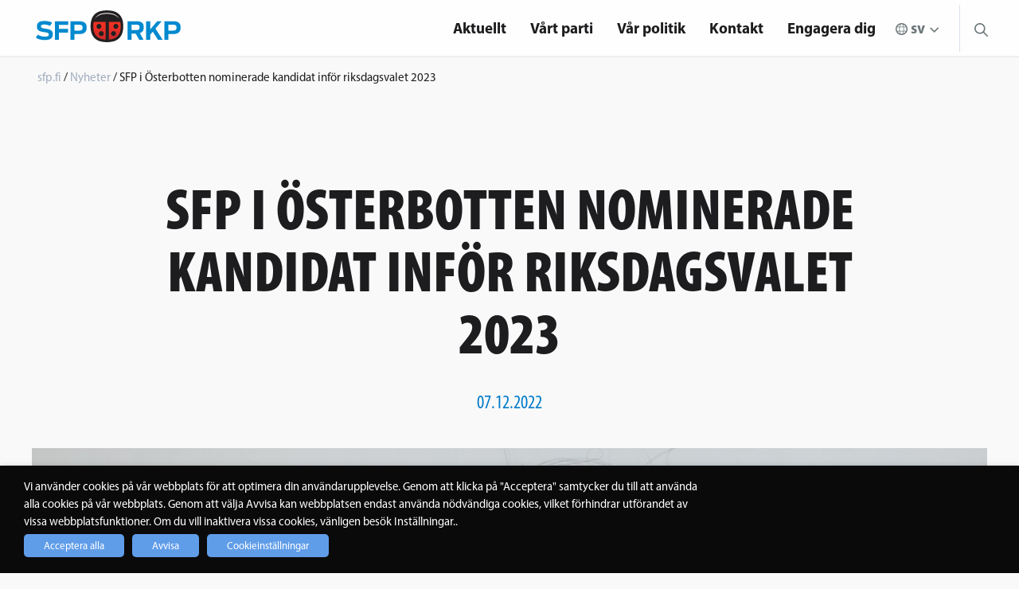

--- FILE ---
content_type: text/html; charset=UTF-8
request_url: https://sfp.fi/artiklar/sfp-i-osterbotten-nominerade-kandidat-infor-riksdagsvalet-2023/
body_size: 21468
content:

<!doctype html>

  <html class="no-js"  lang="sv-SE">

	<head>

		<meta charset="utf-8">

		<!-- Force IE to use the latest rendering engine available -->
		<meta http-equiv="X-UA-Compatible" content="IE=edge">

		<!-- Mobile Meta -->
		<meta name="viewport" content="width=device-width, initial-scale=1.0">
		<meta class="foundation-mq">
        <meta name="google-site-verification" content="bEIB3osCpXDHbf4N107vnVi8rmAXZWcvbGHIw3aC5MI" />
        <meta name="author" content="SFP - RKP">
        <!-- If Site Icon isn't set in customizer -->
		        <link rel="stylesheet" href="https://use.fontawesome.com/releases/v5.2.0/css/all.css" integrity="sha384-hWVjflwFxL6sNzntih27bfxkr27PmbbK/iSvJ+a4+0owXq79v+lsFkW54bOGbiDQ" crossorigin="anonymous">
        <link rel="pingback" href="https://sfp.fi/xmlrpc.php">

		<meta name='robots' content='index, follow, max-image-preview:large, max-snippet:-1, max-video-preview:-1' />
<link rel="alternate" href="https://sfp.fi/artiklar/sfp-i-osterbotten-nominerade-kandidat-infor-riksdagsvalet-2023/" hreflang="sv" />
<link rel="alternate" href="https://sfp.fi/fi/artikkelit/pohjanmaan-rkp-asetti-ehdokkaan-vuoden-2023-eduskuntavaaleihin/" hreflang="fi" />

	<!-- This site is optimized with the Yoast SEO plugin v26.6 - https://yoast.com/wordpress/plugins/seo/ -->
	<title>SFP i Österbotten nominerade kandidat inför riksdagsvalet 2023 - sfp.fi</title>
	<link rel="canonical" href="https://sfp.fi/artiklar/sfp-i-osterbotten-nominerade-kandidat-infor-riksdagsvalet-2023/" />
	<meta property="og:locale" content="sv_SE" />
	<meta property="og:locale:alternate" content="fi_FI" />
	<meta property="og:type" content="article" />
	<meta property="og:title" content="SFP i Österbotten nominerade kandidat inför riksdagsvalet 2023 - sfp.fi" />
	<meta property="og:description" content="Kretsstyrelsen för Svenska folkpartiet i Österbotten nominerade en kandidat till riksdagsvalet 2023 på sitt sammanträde på onsdag kväll. Nomineringsgruppens ordförande Sven Jerkku är glad över att listan växer." />
	<meta property="og:url" content="https://sfp.fi/artiklar/sfp-i-osterbotten-nominerade-kandidat-infor-riksdagsvalet-2023/" />
	<meta property="og:site_name" content="sfp.fi" />
	<meta property="article:publisher" content="https://www.facebook.com/sfprkp" />
	<meta property="article:published_time" content="2022-12-07T17:12:11+00:00" />
	<meta property="og:image" content="https://sfp.fi/wp-content/uploads/2022/12/Lindberg-Marja-IMG_6668-2.jpg" />
	<meta property="og:image:width" content="1024" />
	<meta property="og:image:height" content="827" />
	<meta property="og:image:type" content="image/jpeg" />
	<meta name="author" content="Anders Wikström" />
	<meta name="twitter:card" content="summary_large_image" />
	<meta name="twitter:creator" content="@sfprkp" />
	<meta name="twitter:site" content="@sfprkp" />
	<meta name="twitter:label1" content="Skriven av" />
	<meta name="twitter:data1" content="Anders Wikström" />
	<meta name="twitter:label2" content="Beräknad lästid" />
	<meta name="twitter:data2" content="1 minut" />
	<script type="application/ld+json" class="yoast-schema-graph">{"@context":"https://schema.org","@graph":[{"@type":"Article","@id":"https://sfp.fi/artiklar/sfp-i-osterbotten-nominerade-kandidat-infor-riksdagsvalet-2023/#article","isPartOf":{"@id":"https://sfp.fi/artiklar/sfp-i-osterbotten-nominerade-kandidat-infor-riksdagsvalet-2023/"},"author":{"name":"Anders Wikström","@id":"https://sfp.fi/#/schema/person/f1291e6b2a5e16528a07e017b4030a49"},"headline":"SFP i Österbotten nominerade kandidat inför riksdagsvalet 2023","datePublished":"2022-12-07T17:12:11+00:00","mainEntityOfPage":{"@id":"https://sfp.fi/artiklar/sfp-i-osterbotten-nominerade-kandidat-infor-riksdagsvalet-2023/"},"wordCount":210,"publisher":{"@id":"https://sfp.fi/#organization"},"image":{"@id":"https://sfp.fi/artiklar/sfp-i-osterbotten-nominerade-kandidat-infor-riksdagsvalet-2023/#primaryimage"},"thumbnailUrl":"https://sfp.fi/wp-content/uploads/2022/12/Lindberg-Marja-IMG_6668-2.jpg","articleSection":["Nyheter"],"inLanguage":"sv-SE"},{"@type":"WebPage","@id":"https://sfp.fi/artiklar/sfp-i-osterbotten-nominerade-kandidat-infor-riksdagsvalet-2023/","url":"https://sfp.fi/artiklar/sfp-i-osterbotten-nominerade-kandidat-infor-riksdagsvalet-2023/","name":"SFP i Österbotten nominerade kandidat inför riksdagsvalet 2023 - sfp.fi","isPartOf":{"@id":"https://sfp.fi/#website"},"primaryImageOfPage":{"@id":"https://sfp.fi/artiklar/sfp-i-osterbotten-nominerade-kandidat-infor-riksdagsvalet-2023/#primaryimage"},"image":{"@id":"https://sfp.fi/artiklar/sfp-i-osterbotten-nominerade-kandidat-infor-riksdagsvalet-2023/#primaryimage"},"thumbnailUrl":"https://sfp.fi/wp-content/uploads/2022/12/Lindberg-Marja-IMG_6668-2.jpg","datePublished":"2022-12-07T17:12:11+00:00","breadcrumb":{"@id":"https://sfp.fi/artiklar/sfp-i-osterbotten-nominerade-kandidat-infor-riksdagsvalet-2023/#breadcrumb"},"inLanguage":"sv-SE","potentialAction":[{"@type":"ReadAction","target":["https://sfp.fi/artiklar/sfp-i-osterbotten-nominerade-kandidat-infor-riksdagsvalet-2023/"]}]},{"@type":"ImageObject","inLanguage":"sv-SE","@id":"https://sfp.fi/artiklar/sfp-i-osterbotten-nominerade-kandidat-infor-riksdagsvalet-2023/#primaryimage","url":"https://sfp.fi/wp-content/uploads/2022/12/Lindberg-Marja-IMG_6668-2.jpg","contentUrl":"https://sfp.fi/wp-content/uploads/2022/12/Lindberg-Marja-IMG_6668-2.jpg","width":1024,"height":827},{"@type":"BreadcrumbList","@id":"https://sfp.fi/artiklar/sfp-i-osterbotten-nominerade-kandidat-infor-riksdagsvalet-2023/#breadcrumb","itemListElement":[{"@type":"ListItem","position":1,"name":"Home","item":"https://sfp.fi/"},{"@type":"ListItem","position":2,"name":"SFP i Österbotten nominerade kandidat inför riksdagsvalet 2023"}]},{"@type":"WebSite","@id":"https://sfp.fi/#website","url":"https://sfp.fi/","name":"sfp.fi","description":"Nära dig","publisher":{"@id":"https://sfp.fi/#organization"},"potentialAction":[{"@type":"SearchAction","target":{"@type":"EntryPoint","urlTemplate":"https://sfp.fi/?s={search_term_string}"},"query-input":{"@type":"PropertyValueSpecification","valueRequired":true,"valueName":"search_term_string"}}],"inLanguage":"sv-SE"},{"@type":"Organization","@id":"https://sfp.fi/#organization","name":"Svenska folkpartiet i Finland r.p.","url":"https://sfp.fi/","logo":{"@type":"ImageObject","inLanguage":"sv-SE","@id":"https://sfp.fi/#/schema/logo/image/","url":"https://sfp.fi/wp-content/uploads/2023/09/sfp-favicon.png","contentUrl":"https://sfp.fi/wp-content/uploads/2023/09/sfp-favicon.png","width":512,"height":512,"caption":"Svenska folkpartiet i Finland r.p."},"image":{"@id":"https://sfp.fi/#/schema/logo/image/"},"sameAs":["https://www.facebook.com/sfprkp","https://x.com/sfprkp"]},{"@type":"Person","@id":"https://sfp.fi/#/schema/person/f1291e6b2a5e16528a07e017b4030a49","name":"Anders Wikström","image":{"@type":"ImageObject","inLanguage":"sv-SE","@id":"https://sfp.fi/#/schema/person/image/","url":"https://secure.gravatar.com/avatar/f90b8cb13122b3f77c3671f23010bde65c39cdc41c65bc59c484e5d0b3887d37?s=96&d=mm&r=g","contentUrl":"https://secure.gravatar.com/avatar/f90b8cb13122b3f77c3671f23010bde65c39cdc41c65bc59c484e5d0b3887d37?s=96&d=mm&r=g","caption":"Anders Wikström"}}]}</script>
	<!-- / Yoast SEO plugin. -->


<link rel='dns-prefetch' href='//www.googletagmanager.com' />
<link rel='dns-prefetch' href='//use.typekit.net' />
<link rel="alternate" type="application/rss+xml" title="sfp.fi &raquo; Webbflöde" href="https://sfp.fi/feed/" />
<link rel="alternate" type="application/rss+xml" title="sfp.fi &raquo; Kommentarsflöde" href="https://sfp.fi/comments/feed/" />
<link rel="alternate" type="text/calendar" title="sfp.fi &raquo; iCal-flöde" href="https://sfp.fi/evenemang/?ical=1" />
<link rel="alternate" type="application/rss+xml" title="sfp.fi &raquo; Kommentarsflöde för SFP i Österbotten nominerade kandidat inför riksdagsvalet 2023" href="https://sfp.fi/artiklar/sfp-i-osterbotten-nominerade-kandidat-infor-riksdagsvalet-2023/feed/" />
<link rel="alternate" title="oEmbed (JSON)" type="application/json+oembed" href="https://sfp.fi/wp-json/oembed/1.0/embed?url=https%3A%2F%2Fsfp.fi%2Fartiklar%2Fsfp-i-osterbotten-nominerade-kandidat-infor-riksdagsvalet-2023%2F&#038;lang=sv" />
<link rel="alternate" title="oEmbed (XML)" type="text/xml+oembed" href="https://sfp.fi/wp-json/oembed/1.0/embed?url=https%3A%2F%2Fsfp.fi%2Fartiklar%2Fsfp-i-osterbotten-nominerade-kandidat-infor-riksdagsvalet-2023%2F&#038;format=xml&#038;lang=sv" />
<style id='wp-img-auto-sizes-contain-inline-css' type='text/css'>
img:is([sizes=auto i],[sizes^="auto," i]){contain-intrinsic-size:3000px 1500px}
/*# sourceURL=wp-img-auto-sizes-contain-inline-css */
</style>

<style id='wp-emoji-styles-inline-css' type='text/css'>

	img.wp-smiley, img.emoji {
		display: inline !important;
		border: none !important;
		box-shadow: none !important;
		height: 1em !important;
		width: 1em !important;
		margin: 0 0.07em !important;
		vertical-align: -0.1em !important;
		background: none !important;
		padding: 0 !important;
	}
/*# sourceURL=wp-emoji-styles-inline-css */
</style>
<link rel='stylesheet' id='wp-block-library-css' href='https://sfp.fi/wp-includes/css/dist/block-library/style.min.css?ver=6.9' type='text/css' media='all' />
<style id='global-styles-inline-css' type='text/css'>
:root{--wp--preset--aspect-ratio--square: 1;--wp--preset--aspect-ratio--4-3: 4/3;--wp--preset--aspect-ratio--3-4: 3/4;--wp--preset--aspect-ratio--3-2: 3/2;--wp--preset--aspect-ratio--2-3: 2/3;--wp--preset--aspect-ratio--16-9: 16/9;--wp--preset--aspect-ratio--9-16: 9/16;--wp--preset--color--black: #000000;--wp--preset--color--cyan-bluish-gray: #abb8c3;--wp--preset--color--white: #ffffff;--wp--preset--color--pale-pink: #f78da7;--wp--preset--color--vivid-red: #cf2e2e;--wp--preset--color--luminous-vivid-orange: #ff6900;--wp--preset--color--luminous-vivid-amber: #fcb900;--wp--preset--color--light-green-cyan: #7bdcb5;--wp--preset--color--vivid-green-cyan: #00d084;--wp--preset--color--pale-cyan-blue: #8ed1fc;--wp--preset--color--vivid-cyan-blue: #0693e3;--wp--preset--color--vivid-purple: #9b51e0;--wp--preset--gradient--vivid-cyan-blue-to-vivid-purple: linear-gradient(135deg,rgb(6,147,227) 0%,rgb(155,81,224) 100%);--wp--preset--gradient--light-green-cyan-to-vivid-green-cyan: linear-gradient(135deg,rgb(122,220,180) 0%,rgb(0,208,130) 100%);--wp--preset--gradient--luminous-vivid-amber-to-luminous-vivid-orange: linear-gradient(135deg,rgb(252,185,0) 0%,rgb(255,105,0) 100%);--wp--preset--gradient--luminous-vivid-orange-to-vivid-red: linear-gradient(135deg,rgb(255,105,0) 0%,rgb(207,46,46) 100%);--wp--preset--gradient--very-light-gray-to-cyan-bluish-gray: linear-gradient(135deg,rgb(238,238,238) 0%,rgb(169,184,195) 100%);--wp--preset--gradient--cool-to-warm-spectrum: linear-gradient(135deg,rgb(74,234,220) 0%,rgb(151,120,209) 20%,rgb(207,42,186) 40%,rgb(238,44,130) 60%,rgb(251,105,98) 80%,rgb(254,248,76) 100%);--wp--preset--gradient--blush-light-purple: linear-gradient(135deg,rgb(255,206,236) 0%,rgb(152,150,240) 100%);--wp--preset--gradient--blush-bordeaux: linear-gradient(135deg,rgb(254,205,165) 0%,rgb(254,45,45) 50%,rgb(107,0,62) 100%);--wp--preset--gradient--luminous-dusk: linear-gradient(135deg,rgb(255,203,112) 0%,rgb(199,81,192) 50%,rgb(65,88,208) 100%);--wp--preset--gradient--pale-ocean: linear-gradient(135deg,rgb(255,245,203) 0%,rgb(182,227,212) 50%,rgb(51,167,181) 100%);--wp--preset--gradient--electric-grass: linear-gradient(135deg,rgb(202,248,128) 0%,rgb(113,206,126) 100%);--wp--preset--gradient--midnight: linear-gradient(135deg,rgb(2,3,129) 0%,rgb(40,116,252) 100%);--wp--preset--font-size--small: 13px;--wp--preset--font-size--medium: 20px;--wp--preset--font-size--large: 36px;--wp--preset--font-size--x-large: 42px;--wp--preset--spacing--20: 0.44rem;--wp--preset--spacing--30: 0.67rem;--wp--preset--spacing--40: 1rem;--wp--preset--spacing--50: 1.5rem;--wp--preset--spacing--60: 2.25rem;--wp--preset--spacing--70: 3.38rem;--wp--preset--spacing--80: 5.06rem;--wp--preset--shadow--natural: 6px 6px 9px rgba(0, 0, 0, 0.2);--wp--preset--shadow--deep: 12px 12px 50px rgba(0, 0, 0, 0.4);--wp--preset--shadow--sharp: 6px 6px 0px rgba(0, 0, 0, 0.2);--wp--preset--shadow--outlined: 6px 6px 0px -3px rgb(255, 255, 255), 6px 6px rgb(0, 0, 0);--wp--preset--shadow--crisp: 6px 6px 0px rgb(0, 0, 0);}:where(.is-layout-flex){gap: 0.5em;}:where(.is-layout-grid){gap: 0.5em;}body .is-layout-flex{display: flex;}.is-layout-flex{flex-wrap: wrap;align-items: center;}.is-layout-flex > :is(*, div){margin: 0;}body .is-layout-grid{display: grid;}.is-layout-grid > :is(*, div){margin: 0;}:where(.wp-block-columns.is-layout-flex){gap: 2em;}:where(.wp-block-columns.is-layout-grid){gap: 2em;}:where(.wp-block-post-template.is-layout-flex){gap: 1.25em;}:where(.wp-block-post-template.is-layout-grid){gap: 1.25em;}.has-black-color{color: var(--wp--preset--color--black) !important;}.has-cyan-bluish-gray-color{color: var(--wp--preset--color--cyan-bluish-gray) !important;}.has-white-color{color: var(--wp--preset--color--white) !important;}.has-pale-pink-color{color: var(--wp--preset--color--pale-pink) !important;}.has-vivid-red-color{color: var(--wp--preset--color--vivid-red) !important;}.has-luminous-vivid-orange-color{color: var(--wp--preset--color--luminous-vivid-orange) !important;}.has-luminous-vivid-amber-color{color: var(--wp--preset--color--luminous-vivid-amber) !important;}.has-light-green-cyan-color{color: var(--wp--preset--color--light-green-cyan) !important;}.has-vivid-green-cyan-color{color: var(--wp--preset--color--vivid-green-cyan) !important;}.has-pale-cyan-blue-color{color: var(--wp--preset--color--pale-cyan-blue) !important;}.has-vivid-cyan-blue-color{color: var(--wp--preset--color--vivid-cyan-blue) !important;}.has-vivid-purple-color{color: var(--wp--preset--color--vivid-purple) !important;}.has-black-background-color{background-color: var(--wp--preset--color--black) !important;}.has-cyan-bluish-gray-background-color{background-color: var(--wp--preset--color--cyan-bluish-gray) !important;}.has-white-background-color{background-color: var(--wp--preset--color--white) !important;}.has-pale-pink-background-color{background-color: var(--wp--preset--color--pale-pink) !important;}.has-vivid-red-background-color{background-color: var(--wp--preset--color--vivid-red) !important;}.has-luminous-vivid-orange-background-color{background-color: var(--wp--preset--color--luminous-vivid-orange) !important;}.has-luminous-vivid-amber-background-color{background-color: var(--wp--preset--color--luminous-vivid-amber) !important;}.has-light-green-cyan-background-color{background-color: var(--wp--preset--color--light-green-cyan) !important;}.has-vivid-green-cyan-background-color{background-color: var(--wp--preset--color--vivid-green-cyan) !important;}.has-pale-cyan-blue-background-color{background-color: var(--wp--preset--color--pale-cyan-blue) !important;}.has-vivid-cyan-blue-background-color{background-color: var(--wp--preset--color--vivid-cyan-blue) !important;}.has-vivid-purple-background-color{background-color: var(--wp--preset--color--vivid-purple) !important;}.has-black-border-color{border-color: var(--wp--preset--color--black) !important;}.has-cyan-bluish-gray-border-color{border-color: var(--wp--preset--color--cyan-bluish-gray) !important;}.has-white-border-color{border-color: var(--wp--preset--color--white) !important;}.has-pale-pink-border-color{border-color: var(--wp--preset--color--pale-pink) !important;}.has-vivid-red-border-color{border-color: var(--wp--preset--color--vivid-red) !important;}.has-luminous-vivid-orange-border-color{border-color: var(--wp--preset--color--luminous-vivid-orange) !important;}.has-luminous-vivid-amber-border-color{border-color: var(--wp--preset--color--luminous-vivid-amber) !important;}.has-light-green-cyan-border-color{border-color: var(--wp--preset--color--light-green-cyan) !important;}.has-vivid-green-cyan-border-color{border-color: var(--wp--preset--color--vivid-green-cyan) !important;}.has-pale-cyan-blue-border-color{border-color: var(--wp--preset--color--pale-cyan-blue) !important;}.has-vivid-cyan-blue-border-color{border-color: var(--wp--preset--color--vivid-cyan-blue) !important;}.has-vivid-purple-border-color{border-color: var(--wp--preset--color--vivid-purple) !important;}.has-vivid-cyan-blue-to-vivid-purple-gradient-background{background: var(--wp--preset--gradient--vivid-cyan-blue-to-vivid-purple) !important;}.has-light-green-cyan-to-vivid-green-cyan-gradient-background{background: var(--wp--preset--gradient--light-green-cyan-to-vivid-green-cyan) !important;}.has-luminous-vivid-amber-to-luminous-vivid-orange-gradient-background{background: var(--wp--preset--gradient--luminous-vivid-amber-to-luminous-vivid-orange) !important;}.has-luminous-vivid-orange-to-vivid-red-gradient-background{background: var(--wp--preset--gradient--luminous-vivid-orange-to-vivid-red) !important;}.has-very-light-gray-to-cyan-bluish-gray-gradient-background{background: var(--wp--preset--gradient--very-light-gray-to-cyan-bluish-gray) !important;}.has-cool-to-warm-spectrum-gradient-background{background: var(--wp--preset--gradient--cool-to-warm-spectrum) !important;}.has-blush-light-purple-gradient-background{background: var(--wp--preset--gradient--blush-light-purple) !important;}.has-blush-bordeaux-gradient-background{background: var(--wp--preset--gradient--blush-bordeaux) !important;}.has-luminous-dusk-gradient-background{background: var(--wp--preset--gradient--luminous-dusk) !important;}.has-pale-ocean-gradient-background{background: var(--wp--preset--gradient--pale-ocean) !important;}.has-electric-grass-gradient-background{background: var(--wp--preset--gradient--electric-grass) !important;}.has-midnight-gradient-background{background: var(--wp--preset--gradient--midnight) !important;}.has-small-font-size{font-size: var(--wp--preset--font-size--small) !important;}.has-medium-font-size{font-size: var(--wp--preset--font-size--medium) !important;}.has-large-font-size{font-size: var(--wp--preset--font-size--large) !important;}.has-x-large-font-size{font-size: var(--wp--preset--font-size--x-large) !important;}
/*# sourceURL=global-styles-inline-css */
</style>

<style id='classic-theme-styles-inline-css' type='text/css'>
/*! This file is auto-generated */
.wp-block-button__link{color:#fff;background-color:#32373c;border-radius:9999px;box-shadow:none;text-decoration:none;padding:calc(.667em + 2px) calc(1.333em + 2px);font-size:1.125em}.wp-block-file__button{background:#32373c;color:#fff;text-decoration:none}
/*# sourceURL=/wp-includes/css/classic-themes.min.css */
</style>
<link rel='stylesheet' id='wp-menu-custom-fields-style-css' href='https://sfp.fi/wp-content/plugins/wp-menu-custom-fields/assets/build/css/main.css?ver=1705579094' type='text/css' media='all' />
<link rel='stylesheet' id='cookie-law-info-css' href='https://sfp.fi/wp-content/plugins/webtoffee-gdpr-cookie-consent/public/css/cookie-law-info-public.css?ver=2.6.6' type='text/css' media='all' />
<link rel='stylesheet' id='cookie-law-info-gdpr-css' href='https://sfp.fi/wp-content/plugins/webtoffee-gdpr-cookie-consent/public/css/cookie-law-info-gdpr.css?ver=2.6.6' type='text/css' media='all' />
<style id='cookie-law-info-gdpr-inline-css' type='text/css'>
.cli-modal-content, .cli-tab-content { background-color: #ffffff; }.cli-privacy-content-text, .cli-modal .cli-modal-dialog, .cli-tab-container p, a.cli-privacy-readmore { color: #000000; }.cli-tab-header { background-color: #f2f2f2; }.cli-tab-header, .cli-tab-header a.cli-nav-link,span.cli-necessary-caption,.cli-switch .cli-slider:after { color: #000000; }.cli-switch .cli-slider:before { background-color: #ffffff; }.cli-switch input:checked + .cli-slider:before { background-color: #ffffff; }.cli-switch .cli-slider { background-color: #e3e1e8; }.cli-switch input:checked + .cli-slider { background-color: #28a745; }.cli-modal-close svg { fill: #000000; }.cli-tab-footer .wt-cli-privacy-accept-all-btn { background-color: #00acad; color: #ffffff}.cli-tab-footer .wt-cli-privacy-accept-btn { background-color: #00acad; color: #ffffff}.cli-tab-header a:before{ border-right: 1px solid #000000; border-bottom: 1px solid #000000; }
/*# sourceURL=cookie-law-info-gdpr-inline-css */
</style>
<link rel='stylesheet' id='dashicons-css' href='https://sfp.fi/wp-includes/css/dashicons.min.css?ver=6.9' type='text/css' media='all' />
<link rel='stylesheet' id='a-z-listing-css' href='https://sfp.fi/wp-content/plugins/a-z-listing/css/a-z-listing-default.css?ver=4.3.1' type='text/css' media='all' />
<link rel='stylesheet' id='adobe-css' href='https://use.typekit.net/xhs0oia.css?ver=4' type='text/css' media='all' />
<link rel='stylesheet' id='site-css-css' href='https://sfp.fi/wp-content/themes/sfp/assets/styles/style.css?rn=4&#038;ver=6.9' type='text/css' media='all' />
<script type="text/javascript" src="https://sfp.fi/wp-includes/js/jquery/jquery.min.js?ver=3.7.1" id="jquery-core-js"></script>
<script type="text/javascript" src="https://sfp.fi/wp-includes/js/jquery/jquery-migrate.min.js?ver=3.4.1" id="jquery-migrate-js"></script>
<script type="text/javascript" id="cookie-law-info-js-extra">
/* <![CDATA[ */
var Cli_Data = {"nn_cookie_ids":["yt-remote-cast-available","yt.innertube::requests","yt.innertube::nextId","_ga_*","_hjSessionUser_*","_hjSession_*","_gat_gtag_UA_*","ytidb::LAST_RESULT_ENTRY_KEY","yt-remote-session-app","yt-remote-cast-installed","yt-remote-session-name","yt-remote-fast-check-period","VISITOR_PRIVACY_METADATA","__Secure-ROLLOUT_TOKEN","wpEmojiSettingsSupports","rc::a","rc::c",".AspNetCore.Antiforgery.*","yt-remote-device-id","yt-remote-connected-devices","_ga_GSKKLHPFLS","_hjIncludedInSessionSample","_hjSessionUser_675916","_hjSession_675916",".AspNetCore.Antiforgery.i_Df_KzO9jg","DEVICE_INFO","CookieLawInfoConsent","_GRECAPTCHA","CONSENT","_hjAbsoluteSessionInProgress","_hjIncludedInPageviewSample","_hjid","__cfduid","VISITOR_INFO1_LIVE","IDE","_hjFirstSeen","YSC","_fbp","fr","_ga","_gid","_gat_gtag_UA_41017645_1","sc_anonymous_id"],"non_necessary_cookies":{"necessary":["cookielawinfo-checkbox-others","cookielawinfo-checkbox-functional","wpEmojiSettingsSupports","rc::a","rc::c",".AspNetCore.Antiforgery.*","cookielawinfo-checkbox-advertisement","cookielawinfo-checkbox-supporting",".AspNetCore.Antiforgery.i_Df_KzO9jg","CookieLawInfoConsent","cookielawinfo-checkbox-analytics","cookielawinfo-checkbox-third-party","_GRECAPTCHA","__cfduid"],"analytics":["_gat_gtag_UA_*","_ga_*","_hjSessionUser_*","_hjSession_*","_ga_GSKKLHPFLS","_hjIncludedInSessionSample","_hjSessionUser_675916","_hjSession_675916","_hjAbsoluteSessionInProgress","_hjIncludedInPageviewSample","_hjid","_hjFirstSeen","YSC","_ga","_gid","_gat_gtag_UA_41017645_1"],"supporting":["DEVICE_INFO","CONSENT","cookielawinfo-checkbox-marknadsforing","cookielawinfo-checkbox-tredje-parten","cookielawinfo-checkbox-stodjande","cookielawinfo-checkbox-statistik","sc_anonymous_id"],"third-party":["youtube_embed"],"advertisement":["VISITOR_PRIVACY_METADATA","yt.innertube::requests","yt.innertube::nextId","yt-remote-device-id","yt-remote-connected-devices","VISITOR_INFO1_LIVE","IDE","_fbp","fr"],"others":["__Secure-ROLLOUT_TOKEN"],"functional":["yt-remote-cast-available","ytidb::LAST_RESULT_ENTRY_KEY","yt-remote-session-app","yt-remote-cast-installed","yt-remote-session-name","yt-remote-fast-check-period"]},"cookielist":{"necessary":{"id":20236,"status":true,"priority":0,"title":"N\u00f6dv\u00e4ndiga","strict":true,"default_state":true,"ccpa_optout":false,"loadonstart":false},"analytics":{"id":21322,"status":true,"priority":0,"title":"Statistik","strict":false,"default_state":false,"ccpa_optout":false,"loadonstart":false},"supporting":{"id":21344,"status":true,"priority":0,"title":"St\u00f6djande","strict":false,"default_state":false,"ccpa_optout":false,"loadonstart":false},"third-party":{"id":21370,"status":true,"priority":0,"title":"Tredje parten","strict":false,"default_state":false,"ccpa_optout":false,"loadonstart":false},"advertisement":{"id":35569,"status":true,"priority":0,"title":"Marknadsf\u00f6ring","strict":false,"default_state":false,"ccpa_optout":false,"loadonstart":false},"others":{"id":13639776,"status":true,"priority":0,"title":"Others","strict":false,"default_state":false,"ccpa_optout":false,"loadonstart":false},"functional":{"id":13639778,"status":true,"priority":0,"title":"Functional","strict":false,"default_state":false,"ccpa_optout":false,"loadonstart":false}},"ajax_url":"https://sfp.fi/wp-admin/admin-ajax.php","current_lang":"sv","security":"6186ed6975","eu_countries":["GB"],"geoIP":"disabled","use_custom_geolocation_api":"","custom_geolocation_api":"https://geoip.cookieyes.com/geoip/checker/result.php","consentVersion":"5","strictlyEnabled":["necessary","obligatoire"],"cookieDomain":"","privacy_length":"250","ccpaEnabled":"","ccpaRegionBased":"","ccpaBarEnabled":"","ccpaType":"gdpr","triggerDomRefresh":"","secure_cookies":""};
var log_object = {"ajax_url":"https://sfp.fi/wp-admin/admin-ajax.php"};
//# sourceURL=cookie-law-info-js-extra
/* ]]> */
</script>
<script type="text/javascript" src="https://sfp.fi/wp-content/plugins/webtoffee-gdpr-cookie-consent/public/js/cookie-law-info-public.js?ver=2.6.6" id="cookie-law-info-js"></script>

<!-- Kodblock för ”Google-tagg (gtag.js)” tillagt av Site Kit -->
<!-- Kodblock för ”Google Analytics” tillagt av Site Kit -->
<script type="text/plain" data-cli-class="cli-blocker-script" data-cli-label="Google Tag Manager"  data-cli-script-type="analytics" data-cli-block="true" data-cli-block-if-ccpa-optout="false" data-cli-element-position="head" src="https://www.googletagmanager.com/gtag/js?id=GT-T5N4H96" id="google_gtagjs-js" async></script>
<script type="text/javascript" id="google_gtagjs-js-after">
/* <![CDATA[ */
window.dataLayer = window.dataLayer || [];function gtag(){dataLayer.push(arguments);}
gtag("set","linker",{"domains":["sfp.fi"]});
gtag("js", new Date());
gtag("set", "developer_id.dZTNiMT", true);
gtag("config", "GT-T5N4H96");
//# sourceURL=google_gtagjs-js-after
/* ]]> */
</script>
<link rel="https://api.w.org/" href="https://sfp.fi/wp-json/" /><link rel="alternate" title="JSON" type="application/json" href="https://sfp.fi/wp-json/wp/v2/posts/36249" /><link rel='shortlink' href='https://sfp.fi/?p=36249' />
<meta name="generator" content="Site Kit by Google 1.168.0" />
	<style id="zeno-font-resizer" type="text/css">
		p.zeno_font_resizer .screen-reader-text {
			border: 0;
			clip: rect(1px, 1px, 1px, 1px);
			clip-path: inset(50%);
			height: 1px;
			margin: -1px;
			overflow: hidden;
			padding: 0;
			position: absolute;
			width: 1px;
			word-wrap: normal !important;
		}
	</style>
	<meta name="tec-api-version" content="v1"><meta name="tec-api-origin" content="https://sfp.fi"><link rel="alternate" href="https://sfp.fi/wp-json/tribe/events/v1/" />
		<script type="text/plain" data-cli-class="cli-blocker-script" data-cli-label="Hotjar"  data-cli-script-type="analytics" data-cli-block="true" data-cli-block-if-ccpa-optout="false" data-cli-element-position="head">
		(function(h,o,t,j,a,r){
			h.hj=h.hj||function(){(h.hj.q=h.hj.q||[]).push(arguments)};
			h._hjSettings={hjid:675916,hjsv:5};
			a=o.getElementsByTagName('head')[0];
			r=o.createElement('script');r.async=1;
			r.src=t+h._hjSettings.hjid+j+h._hjSettings.hjsv;
			a.appendChild(r);
		})(window,document,'//static.hotjar.com/c/hotjar-','.js?sv=');
		</script>
		
<!-- Meta Pixel Code -->
<script type="text/plain" data-cli-class="cli-blocker-script" data-cli-label="Facebook Pixel Code"  data-cli-script-type="advertisement" data-cli-block="true" data-cli-block-if-ccpa-optout="false" data-cli-element-position="head">
!function(f,b,e,v,n,t,s){if(f.fbq)return;n=f.fbq=function(){n.callMethod?
n.callMethod.apply(n,arguments):n.queue.push(arguments)};if(!f._fbq)f._fbq=n;
n.push=n;n.loaded=!0;n.version='2.0';n.queue=[];t=b.createElement(e);t.async=!0;
t.src=v;s=b.getElementsByTagName(e)[0];s.parentNode.insertBefore(t,s)}(window,
document,'script','https://connect.facebook.net/en_US/fbevents.js');
</script>
<!-- End Meta Pixel Code -->
<script type="text/plain" data-cli-class="cli-blocker-script" data-cli-label="Facebook Pixel Code"  data-cli-script-type="advertisement" data-cli-block="true" data-cli-block-if-ccpa-optout="false" data-cli-element-position="head">var url = window.location.origin + '?ob=open-bridge';
            fbq('set', 'openbridge', '238521183754710', url);
fbq('init', '238521183754710', {}, {
    "agent": "wordpress-6.9-4.1.5"
})</script><script type="text/plain" data-cli-class="cli-blocker-script" data-cli-label="Facebook Pixel Code"  data-cli-script-type="advertisement" data-cli-block="true" data-cli-block-if-ccpa-optout="false" data-cli-element-position="head">
    fbq('track', 'PageView', []);
  </script><link rel="icon" href="https://sfp.fi/wp-content/uploads/2023/09/cropped-sfp-favicon-32x32.png" sizes="32x32" />
<link rel="icon" href="https://sfp.fi/wp-content/uploads/2023/09/cropped-sfp-favicon-192x192.png" sizes="192x192" />
<link rel="apple-touch-icon" href="https://sfp.fi/wp-content/uploads/2023/09/cropped-sfp-favicon-180x180.png" />
<meta name="msapplication-TileImage" content="https://sfp.fi/wp-content/uploads/2023/09/cropped-sfp-favicon-270x270.png" />
		<style type="text/css" id="wp-custom-css">
			.wt-cli-cookie-bar-container {
	/*display: none !important;*/
}

body.page-id-9174 .subnavi, body.page-id-13141 .subnavi {
	display: none;
}

.cli-tab-footer .wt-cli-privacy-accept-btn {
	background-color: #609DE9;
}

.cli-switch input:checked + .cli-slider {
	background-color: #609DE9;
}

.cli-plugin-button:focus { 
	opacity: 1 !important; 
	text-decoration: none;  
} 
.frontpage-hero-content {
	padding-left:20px !important;
	padding-right: 20px !important;
}
.frontpage-hero-content p {
	max-width: 1000px;
	margin-left: auto;
	margin-right: auto;
}

.sitewide-breadcrumb{
	/*padding-left: 11px;*/
}
.sitewide-breadcrumb a,.sitewide-breadcrumb span {
	/*text-decoration:none;
	font-size: 16px;*/
}

.subnavi {
	display: none;
}

@media only screen and (min-width: 1024px) {
	.hide-nav-element-in-desktop {
		display: none;
	}
}

.riksdagsgruppen-author {
	font-weight: bold;
  margin-top: 3em;
  display: block;
}		</style>
		        <script src="https://www.google.com/recaptcha/enterprise.js" async defer></script>
	<link rel='stylesheet' id='cookie-law-info-table-css' href='https://sfp.fi/wp-content/plugins/webtoffee-gdpr-cookie-consent/public/css/cookie-law-info-table.css?ver=2.6.6' type='text/css' media='all' />
</head>

	<body class="wp-singular post-template-default single single-post postid-36249 single-format-standard wp-theme-sfp tribe-no-js">
    <div id="fb-root"></div>
    <script type="text/plain" data-cli-class="cli-blocker-script" data-cli-label="Facebook Pixel Code"  data-cli-script-type="advertisement" data-cli-block="true" data-cli-block-if-ccpa-optout="false" data-cli-element-position="body">(function(d, s, id) {
        var js, fjs = d.getElementsByTagName(s)[0];
        if (d.getElementById(id)) return;
        js = d.createElement(s); js.id = id;
        js.src = "https://connect.facebook.net/en_US/sdk.js#xfbml=1&version=v3.0";
        fjs.parentNode.insertBefore(js, fjs);
    }(document, 'script', 'facebook-jssdk'));</script>

		<div class="off-canvas-wrapper">

			<!-- Load off-canvas container. Feel free to remove if not using. -->
			
<div class="off-canvas position-right" id="off-canvas" data-off-canvas>
	<ul id="menu-main" class="vertical menu accordion-menu" data-accordion-menu><li id="menu-item-8937" class="menu-item menu-item-type-custom menu-item-object-custom menu-item-8937"><a href="https://sfp.fi/aktuellt" data-menuanchor="test">Aktuellt</a></li>
<li id="menu-item-8938" class="menu-item menu-item-type-custom menu-item-object-custom menu-item-8938"><a href="https://sfp.fi/evenemang" data-menuanchor="test">Evenemang</a></li>
<li id="menu-item-8939" class="menu-item menu-item-type-custom menu-item-object-custom menu-item-8939"><a href="https://sfp.fi/politik" data-menuanchor="test">Politik</a></li>
<li id="menu-item-8940" class="menu-item menu-item-type-custom menu-item-object-custom menu-item-8940"><a href="https://sfp.fi/verksamhet" data-menuanchor="test">Partiet</a></li>
<li id="menu-item-8941" class="menu-item menu-item-type-custom menu-item-object-custom menu-item-8941"><a href="https://sfp.fi/kontakt" data-menuanchor="test">Kontakt</a></li>
<li id="menu-item-8942" class="menu-item menu-item-type-custom menu-item-object-custom menu-item-8942"><a href="https://sfp.fi/partidagen" data-menuanchor="test">Partidagen</a></li>
</ul></div>
			<div class="off-canvas-content" data-off-canvas-content>
                                				<header class="header" role="banner">

					 <!-- This navs will be applied to the topbar, above all content
						  To see additional nav styles, visit the /parts directory -->
                                        
<div class="top-bar" id="main-menu">
	<div class="top-bar-left site__logo">
        <a href="https://sfp.fi">
            <img src="https://sfp.fi/wp-content/themes/sfp/assets/images/svg/sfp-rkp-logo.svg" alt="">
        </a>
	</div>
    <div class="desktop-navi new-navi">
	    <ul id="menu-main-navigation-sv" class="vertical large-horizontal menu" data-responsive-menu="drilldown large-dropdown" data-back-button="<li class=js-drilldown-back><a class=new-back>Tillbacka</a></li>"><li id="menu-item-46203" class="menu-item menu-item-type-custom menu-item-object-custom menu-item-has-children menu-item-46203"><a href="#" data-menuanchor="test">Aktuellt</a>
<ul class="menu"><li class='submenu-nolink-header'></li>
	<li id="menu-item-46222" class="menu-item menu-item-type-post_type menu-item-object-page menu-item-46222"><a href="https://sfp.fi/artiklar/" data-menuanchor="test">Nyheter</a></li>
	<li id="menu-item-46223" class="menu-item menu-item-type-custom menu-item-object-custom menu-item-46223"><a href="/evenemang" data-menuanchor="test">Evenemang</a></li>
	<li id="menu-item-46224" class="menu-item menu-item-type-post_type menu-item-object-page menu-item-46224"><a href="https://sfp.fi/medborgarbladet/" data-menuanchor="test">Medborgarbladet</a></li>
	<li id="menu-item-46225" class="banner-area menu-item menu-item-type-custom menu-item-object-custom menu-item-46225"><a href="#" data-menuanchor="test">Extra field</a><div class="rt-wp-menu-custom-fields-wrapper"><div class="rt-wp-menu-custom-fields-custom-html"><h2>SÖKER DU NÅGOT SPECIELLT?</h2>
<div>SFP har satsat på att erbjuda allt webbinnehåll i ett mer sökbart format. Du kan söka efter personer, kontaktuppgifter, artiklar, adresser och mer.</div>
<a class="square-button blue-button" style="margin-top: 1em" href="https://sfp.fi/sok/">Öppna söksidan</a></div></div></li>
	<li id="menu-item-46227" class="banner-area menu-item menu-item-type-custom menu-item-object-custom menu-item-46227"><a href="#" data-menuanchor="test">Some</a><div class="rt-wp-menu-custom-fields-wrapper"><div class="rt-wp-menu-custom-fields-shortcode-wrapper"><div class="rt-wp-menu-custom-fields-shortcode"></div></div></div></li>
</ul>
</li>
<li id="menu-item-46231" class="menu-item menu-item-type-custom menu-item-object-custom menu-item-has-children menu-item-46231"><a href="#" data-menuanchor="test">Vårt parti</a>
<ul class="menu"><li class='submenu-nolink-header'></li>
	<li id="menu-item-46235" class="menu-item menu-item-type-post_type menu-item-object-page menu-item-46235"><a href="https://sfp.fi/det-har-ar-sfp/" data-menuanchor="test">Det här är SFP</a></li>
	<li id="menu-item-60968" class="menu-item menu-item-type-post_type menu-item-object-page menu-item-60968"><a href="https://sfp.fi/sa-fungerar-sfp/" data-menuanchor="test">Så fungerar SFP</a></li>
	<li id="menu-item-46238" class="menu-item menu-item-type-post_type menu-item-object-page menu-item-has-children menu-item-46238"><a href="https://sfp.fi/kontakt/politiker/" data-menuanchor="test">Politiker</a>
	<ul class="menu"><li class='submenu-nolink-header'></li>
		<li id="menu-item-46568" class="menu-item menu-item-type-post_type menu-item-object-page menu-item-46568"><a href="https://sfp.fi/kontakt/partiledningen/" data-menuanchor="test">Partiledningen</a></li>
		<li id="menu-item-46566" class="menu-item menu-item-type-post_type menu-item-object-page menu-item-46566"><a href="https://sfp.fi/kontakt/riksdagsledamoter/" data-menuanchor="test">Svenska riksdagsgruppen</a></li>
		<li id="menu-item-46567" class="menu-item menu-item-type-post_type menu-item-object-page menu-item-46567"><a href="https://sfp.fi/kontakt/ministrar/" data-menuanchor="test">Ministrar</a></li>
		<li id="menu-item-46565" class="menu-item menu-item-type-post_type menu-item-object-page menu-item-46565"><a href="https://sfp.fi/kontakt/europaparlamentet/" data-menuanchor="test">Europaparlamentet</a></li>
		<li id="menu-item-46243" class="menu-item menu-item-type-custom menu-item-object-custom menu-item-46243"><a href="/medlemsorganisationer/#panel3" data-menuanchor="test">Välfärdsområden</a></li>
		<li id="menu-item-46244" class="menu-item menu-item-type-custom menu-item-object-custom menu-item-46244"><a href="/medlemsorganisationer/#panel2" data-menuanchor="test">Kommuner</a></li>
	</ul>
</li>
	<li id="menu-item-59696" class="menu-item menu-item-type-custom menu-item-object-custom menu-item-59696"><a href="https://sfp.fi/kontakt/riksdagsledamoter/" data-menuanchor="test">Svenska riksdagsgruppen</a></li>
	<li id="menu-item-46248" class="menu-item menu-item-type-post_type menu-item-object-page menu-item-has-children menu-item-46248"><a href="https://sfp.fi/partiet/partiets-beslutandeorgan/" data-menuanchor="test">Partiets beslutandeorgan</a>
	<ul class="menu"><li class='submenu-nolink-header'></li>
		<li id="menu-item-46251" class="menu-item menu-item-type-post_type menu-item-object-page menu-item-46251"><a href="https://sfp.fi/partiet/partiets-beslutandeorgan/partifullmaktige/" data-menuanchor="test">Partifullmäktige</a></li>
		<li id="menu-item-46250" class="menu-item menu-item-type-post_type menu-item-object-page menu-item-46250"><a href="https://sfp.fi/partiet/partiets-beslutandeorgan/partistyrelsen/" data-menuanchor="test">Partistyrelsen</a></li>
		<li id="menu-item-46249" class="menu-item menu-item-type-post_type menu-item-object-page menu-item-46249"><a href="https://sfp.fi/?page_id=9256" data-menuanchor="test">Partiets utskott</a></li>
	</ul>
</li>
	<li id="menu-item-46252" class="menu-item menu-item-type-custom menu-item-object-custom menu-item-46252"><a href="/medlemsorganisationer/#panel1" data-menuanchor="test">Lokalavdelningar</a></li>
	<li id="menu-item-46253" class="banner-area menu-item menu-item-type-custom menu-item-object-custom menu-item-46253"><a href="#" data-menuanchor="test">Extra field</a><div class="rt-wp-menu-custom-fields-wrapper"><div class="rt-wp-menu-custom-fields-custom-html"><h2>SÖKER DU NÅGOT SPECIELLT?</h2>
<div>SFP har satsat på att erbjuda allt webbinnehåll i ett mer sökbart format. Du kan söka efter personer, kontaktuppgifter, artiklar, adresser och mer.</div>
<a class="square-button blue-button" style="margin-top: 1em" href="https://sfp.fi/sok/">Öppna söksidan</a></div></div></li>
	<li id="menu-item-46254" class="banner-area menu-item menu-item-type-custom menu-item-object-custom menu-item-46254"><a href="#" data-menuanchor="test">SoMe</a><div class="rt-wp-menu-custom-fields-wrapper"><div class="rt-wp-menu-custom-fields-shortcode-wrapper"><div class="rt-wp-menu-custom-fields-shortcode"></div></div></div></li>
</ul>
</li>
<li id="menu-item-46255" class="menu-item menu-item-type-custom menu-item-object-custom menu-item-has-children menu-item-46255"><a href="#" data-menuanchor="test">Vår politik</a>
<ul class="menu"><li class='submenu-nolink-header'></li>
	<li id="menu-item-46256" class="menu-item menu-item-type-post_type menu-item-object-page menu-item-46256"><a href="https://sfp.fi/politik/politik-a-o/" data-menuanchor="test">Politik från A-Ö</a></li>
	<li id="menu-item-56614" class="menu-item menu-item-type-post_type menu-item-object-page menu-item-has-children menu-item-56614"><a href="https://sfp.fi/politik/beslut-politiska-program/" data-menuanchor="test">Beslut &#038; politiska program</a>
	<ul class="menu"><li class='submenu-nolink-header'></li>
		<li id="menu-item-59329" class="menu-item menu-item-type-custom menu-item-object-custom menu-item-59329"><a href="https://sfp.fi/politik/beslut-politiska-program/#partiprogram" data-menuanchor="test">Svenska folkpartiets partiprogram</a></li>
		<li id="menu-item-56615" class="menu-item menu-item-type-post_type menu-item-object-page menu-item-56615"><a href="https://sfp.fi/politik/beslut-politiska-program/" data-menuanchor="test">Alla Beslut och politiska program</a></li>
	</ul>
</li>
	<li id="menu-item-46261" class="menu-item menu-item-type-post_type menu-item-object-page menu-item-46261"><a href="https://sfp.fi/politik/partidagsbeslut/" data-menuanchor="test">Partidagsbeslut</a></li>
	<li id="menu-item-46262" class="banner-area menu-item menu-item-type-custom menu-item-object-custom menu-item-46262"><a href="#" data-menuanchor="test">Extra field</a><div class="rt-wp-menu-custom-fields-wrapper"><div class="rt-wp-menu-custom-fields-custom-html"><h2>SÖKER DU NÅGOT SPECIELLT?</h2>
<div>SFP har satsat på att erbjuda allt webbinnehåll i ett mer sökbart format. Du kan söka efter personer, kontaktuppgifter, artiklar, adresser och mer.</div>
<a class="square-button blue-button" style="margin-top: 1em" href="https://sfp.fi/sok/">Öppna söksidan</a></div></div></li>
	<li id="menu-item-46263" class="banner-area menu-item menu-item-type-custom menu-item-object-custom menu-item-46263"><a href="#" data-menuanchor="test">SoMe</a><div class="rt-wp-menu-custom-fields-wrapper"><div class="rt-wp-menu-custom-fields-shortcode-wrapper"><div class="rt-wp-menu-custom-fields-shortcode"></div></div></div></li>
</ul>
</li>
<li id="menu-item-46264" class="menu-item menu-item-type-custom menu-item-object-custom menu-item-has-children menu-item-46264"><a href="#" data-menuanchor="test">Kontakt</a>
<ul class="menu"><li class='submenu-nolink-header'></li>
	<li id="menu-item-46265" class="menu-item menu-item-type-post_type menu-item-object-page menu-item-has-children menu-item-46265"><a href="https://sfp.fi/kontakt/politiker/" data-menuanchor="test">Politiker</a>
	<ul class="menu"><li class='submenu-nolink-header'></li>
		<li id="menu-item-46564" class="menu-item menu-item-type-post_type menu-item-object-page menu-item-46564"><a href="https://sfp.fi/kontakt/partiledningen/" data-menuanchor="test">Partiledningen</a></li>
		<li id="menu-item-46562" class="menu-item menu-item-type-post_type menu-item-object-page menu-item-46562"><a href="https://sfp.fi/kontakt/riksdagsledamoter/" data-menuanchor="test">Svenska riksdagsgruppen</a></li>
		<li id="menu-item-46563" class="menu-item menu-item-type-post_type menu-item-object-page menu-item-46563"><a href="https://sfp.fi/kontakt/ministrar/" data-menuanchor="test">Ministrar</a></li>
		<li id="menu-item-46561" class="menu-item menu-item-type-post_type menu-item-object-page menu-item-46561"><a href="https://sfp.fi/kontakt/europaparlamentet/" data-menuanchor="test">Europaparlamentet</a></li>
	</ul>
</li>
	<li id="menu-item-46270" class="menu-item menu-item-type-post_type menu-item-object-page menu-item-has-children menu-item-46270"><a href="https://sfp.fi/kontakt/sfp-personal/" data-menuanchor="test">Personal</a>
	<ul class="menu"><li class='submenu-nolink-header'></li>
		<li id="menu-item-46848" class="hide-nav-element-in-desktop menu-item menu-item-type-post_type menu-item-object-page menu-item-46848"><a href="https://sfp.fi/kontakt/sfp-personal/" data-menuanchor="test">Personal</a></li>
		<li id="menu-item-46271" class="menu-item menu-item-type-custom menu-item-object-custom menu-item-46271"><a href="/kontakt/sfp-personal/#partisekreterarens-stab" data-menuanchor="test">Partisekreterare</a></li>
		<li id="menu-item-46276" class="menu-item menu-item-type-custom menu-item-object-custom menu-item-46276"><a href="/kontakt/sfp-personal/#politik-och-information" data-menuanchor="test">Politik och information</a></li>
		<li id="menu-item-46272" class="menu-item menu-item-type-custom menu-item-object-custom menu-item-46272"><a href="/kontakt/sfp-personal/#organisation" data-menuanchor="test">Organisation</a></li>
		<li id="menu-item-46277" class="menu-item menu-item-type-custom menu-item-object-custom menu-item-46277"><a href="/kontakt/sfp-personal/#regionala-kontakter" data-menuanchor="test">Regionala kontakter</a></li>
		<li id="menu-item-46273" class="menu-item menu-item-type-custom menu-item-object-custom menu-item-46273"><a href="/kontakt/sfp-personal/#valfardsomraden" data-menuanchor="test">Välfärdsområden</a></li>
		<li id="menu-item-46275" class="menu-item menu-item-type-custom menu-item-object-custom menu-item-46275"><a href="/kontakt/sfp-personal/#regeringen" data-menuanchor="test">Regeringen</a></li>
		<li id="menu-item-46274" class="menu-item menu-item-type-custom menu-item-object-custom menu-item-46274"><a href="/kontakt/sfp-personal/#riksdagen" data-menuanchor="test">Riksdagen</a></li>
		<li id="menu-item-46278" class="menu-item menu-item-type-custom menu-item-object-custom menu-item-46278"><a href="/kontakt/sfp-personal/#europaparlamentet" data-menuanchor="test">Europaparlamentet</a></li>
		<li id="menu-item-46279" class="menu-item menu-item-type-custom menu-item-object-custom menu-item-46279"><a href="/kontakt/sfp-personal/#trakasseriombud" data-menuanchor="test">Partiets trakasseri- och diskrimineringsombud</a></li>
	</ul>
</li>
	<li id="menu-item-46280" class="menu-item menu-item-type-custom menu-item-object-custom menu-item-has-children menu-item-46280"><a href="#" data-menuanchor="test">Kretsarna</a>
	<ul class="menu"><li class='submenu-nolink-header'></li>
		<li id="menu-item-46285" class="menu-item menu-item-type-post_type menu-item-object-page menu-item-46285"><a href="https://sfp.fi/kontakt/kretskansli/helsingfors/" data-menuanchor="test">Helsingfors</a></li>
		<li id="menu-item-46282" class="menu-item menu-item-type-post_type menu-item-object-page menu-item-46282"><a href="https://sfp.fi/kontakt/kretskansli/nyland/" data-menuanchor="test">Nyland</a></li>
		<li id="menu-item-46286" class="menu-item menu-item-type-post_type menu-item-object-page menu-item-46286"><a href="https://sfp.fi/kontakt/kretskansli/samkretsen/" data-menuanchor="test">Samkretsen</a></li>
		<li id="menu-item-46283" class="menu-item menu-item-type-post_type menu-item-object-page menu-item-46283"><a href="https://sfp.fi/kontakt/kretskansli/egentliga-finland/" data-menuanchor="test">Egentliga Finland</a></li>
		<li id="menu-item-46281" class="menu-item menu-item-type-post_type menu-item-object-page menu-item-46281"><a href="https://sfp.fi/kontakt/kretskansli/osterbotten/" data-menuanchor="test">Österbotten</a></li>
	</ul>
</li>
	<li id="menu-item-46287" class="menu-item menu-item-type-post_type menu-item-object-page menu-item-46287"><a href="https://sfp.fi/medlemsorganisationer/" data-menuanchor="test">Våra lokalavdelningar och kommunalt förtroendevalda</a></li>
	<li id="menu-item-46288" class="menu-item menu-item-type-post_type menu-item-object-page menu-item-46288"><a href="https://sfp.fi/verksamhet/trakasserianmalan/" data-menuanchor="test">Trakasseri- och diskrimineringsanmälan</a></li>
	<li id="menu-item-46289" class="menu-item menu-item-type-post_type menu-item-object-page menu-item-46289"><a href="https://sfp.fi/faktureringsuppgifter/" data-menuanchor="test">Faktureringsuppgifter</a></li>
	<li id="menu-item-46290" class="menu-item menu-item-type-post_type menu-item-object-page menu-item-has-children menu-item-46290"><a href="https://sfp.fi/media-och-grafik/" data-menuanchor="test">Media och grafik</a>
	<ul class="menu"><li class='submenu-nolink-header'></li>
		<li id="menu-item-61181" class="menu-item menu-item-type-post_type menu-item-object-page menu-item-61181"><a href="https://sfp.fi/media-och-grafik/logotyper/" data-menuanchor="test">Logotyper</a></li>
		<li id="menu-item-61182" class="menu-item menu-item-type-post_type menu-item-object-page menu-item-61182"><a href="https://sfp.fi/media-och-grafik/canva-mallar/" data-menuanchor="test">Canva-mallar</a></li>
	</ul>
</li>
	<li id="menu-item-46291" class="banner-area menu-item menu-item-type-custom menu-item-object-custom menu-item-46291"><a href="#" data-menuanchor="test">Extra field</a><div class="rt-wp-menu-custom-fields-wrapper"><div class="rt-wp-menu-custom-fields-custom-html"><h2>SÖKER DU NÅGOT SPECIELLT?</h2>
<div>SFP har satsat på att erbjuda allt webbinnehåll i ett mer sökbart format. Du kan söka efter personer, kontaktuppgifter, artiklar, adresser och mer.</div>
<a class="square-button blue-button" style="margin-top: 1em" href="https://sfp.fi/sok/">Öppna söksidan</a></div></div></li>
	<li id="menu-item-46292" class="banner-area menu-item menu-item-type-custom menu-item-object-custom menu-item-46292"><a href="#" data-menuanchor="test">SoMe</a><div class="rt-wp-menu-custom-fields-wrapper"><div class="rt-wp-menu-custom-fields-shortcode-wrapper"><div class="rt-wp-menu-custom-fields-shortcode"></div></div></div></li>
</ul>
</li>
<li id="menu-item-46293" class="menu-item menu-item-type-custom menu-item-object-custom menu-item-has-children menu-item-46293"><a href="#" data-menuanchor="test">Engagera dig</a>
<ul class="menu"><li class='submenu-nolink-header'></li>
	<li id="menu-item-46294" class="menu-item menu-item-type-post_type menu-item-object-page menu-item-46294"><a href="https://sfp.fi/bli-medlem/" data-menuanchor="test">Bli medlem</a></li>
	<li id="menu-item-46295" class="menu-item menu-item-type-custom menu-item-object-custom menu-item-46295"><a href="/medlemsorganisationer/#panel1" data-menuanchor="test">Kontakta din lokalavdelning</a></li>
	<li id="menu-item-46296" class="menu-item menu-item-type-custom menu-item-object-custom menu-item-has-children menu-item-46296"><a href="#" data-menuanchor="test">För medlemmar</a>
	<ul class="menu"><li class='submenu-nolink-header'></li>
		<li id="menu-item-46297" class="menu-item menu-item-type-post_type menu-item-object-page menu-item-46297"><a href="https://sfp.fi/medlemstjansten/" data-menuanchor="test">Medlemstjänsten</a></li>
		<li id="menu-item-46298" class="menu-item menu-item-type-post_type menu-item-object-page menu-item-46298"><a href="https://sfp.fi/etiska-riktlinjer/" data-menuanchor="test">Etiska riktlinjer</a></li>
		<li id="menu-item-46299" class="menu-item menu-item-type-post_type menu-item-object-page menu-item-46299"><a href="https://sfp.fi/partiets-utmarkelser/" data-menuanchor="test">Partiets utmärkelser</a></li>
		<li id="menu-item-46300" class="menu-item menu-item-type-post_type menu-item-object-page menu-item-46300"><a href="https://sfp.fi/partiet/adressforandring/" data-menuanchor="test">Adressförändring</a></li>
		<li id="menu-item-46301" class="menu-item menu-item-type-custom menu-item-object-custom menu-item-46301"><a target="_blank" href="https://extra.sfp.fi/" data-menuanchor="test">Extrawebben</a></li>
	</ul>
</li>
	<li id="menu-item-46302" class="menu-item menu-item-type-post_type menu-item-object-page menu-item-46302"><a href="https://sfp.fi/partiet/svenska-folkpartiets-garanter/" data-menuanchor="test">Bli medlem i Svenska folkpartiets garanter</a></li>
	<li id="menu-item-46303" class="menu-item menu-item-type-post_type menu-item-object-page menu-item-46303"><a href="https://sfp.fi/utskottsanmalan/" data-menuanchor="test">Engagera dig i SFP:s utskott</a></li>
	<li id="menu-item-46304" class="menu-item menu-item-type-post_type menu-item-object-page menu-item-46304"><a href="https://sfp.fi/kontakt/jobba-hos-oss/" data-menuanchor="test">Jobba hos oss</a></li>
	<li id="menu-item-46305" class="banner-area menu-item menu-item-type-custom menu-item-object-custom menu-item-46305"><a href="#" data-menuanchor="test">Extra field</a><div class="rt-wp-menu-custom-fields-wrapper"><div class="rt-wp-menu-custom-fields-custom-html"><h2>BLI MEDLEM I SFP</h2>
<div>Som medlem i SFP stöder du ett tvåspråkigt och frisinnat Finland som är öppet och tolerant och där individens frihet, men också ansvar, är i centrum.</div>
<a class="square-button blue-button" style="margin-top: 1em" href="https://sfp.fi/bli-medlem/">Läs mer</a></div></div></li>
	<li id="menu-item-46306" class="banner-area menu-item menu-item-type-custom menu-item-object-custom menu-item-46306"><a href="#" data-menuanchor="test">SoMe</a><div class="rt-wp-menu-custom-fields-wrapper"><div class="rt-wp-menu-custom-fields-shortcode-wrapper"><div class="rt-wp-menu-custom-fields-shortcode"></div></div></div></li>
</ul>
</li>
</ul>        <div class="subnavi-wrapper">
            <button class="close-navi"></button>
            <ul class="left-col"></ul>
            <div class="center-col"></div>
            <div class="banner-area-wrapper"></div>
        </div>
            </div>

    <!-- Language links -->
    <div class="top-bar-lang">
        <div class="top-bar-lang-links">
            <span class="globe"></span>
            <select name="lang_choice_1" id="lang_choice_1" class="pll-switcher-select">
	<option value="https://sfp.fi/artiklar/sfp-i-osterbotten-nominerade-kandidat-infor-riksdagsvalet-2023/" lang="sv-SE" selected='selected' data-lang="{&quot;id&quot;:0,&quot;name&quot;:&quot;sv&quot;,&quot;slug&quot;:&quot;sv&quot;,&quot;dir&quot;:0}">sv</option>
	<option value="https://sfp.fi/fi/artikkelit/pohjanmaan-rkp-asetti-ehdokkaan-vuoden-2023-eduskuntavaaleihin/" lang="fi" data-lang="{&quot;id&quot;:0,&quot;name&quot;:&quot;fi&quot;,&quot;slug&quot;:&quot;fi&quot;,&quot;dir&quot;:0}">fi</option>
	<option value="https://sfp.fi/en/frontpage/" lang="en-GB" data-lang="{&quot;id&quot;:0,&quot;name&quot;:&quot;en&quot;,&quot;slug&quot;:&quot;en&quot;,&quot;dir&quot;:0}">en</option>

</select>
<script type="text/javascript">
					document.getElementById( "lang_choice_1" ).addEventListener( "change", function ( event ) { location.href = event.currentTarget.value; } )
				</script>        </div>
        <div class="search-icon">
            <a href="/sok">
                <img src="https://sfp.fi/wp-content/themes/sfp/assets/images/svg/search-grey.svg" alt="search">
            </a>
        </div>
        <!-- Hamburger -->
        <a class="site__main-navi">
            <ul>
                <li></li>
                <li></li>
                <li></li>
            </ul>
        </a>
    </div>
</div>

                </header> <!-- end .header -->
                <div class="main-content-wrapper">
                <div class="sitewide-breadcrumb"><div class="grid-x grid-padding-x"><p class="cell small-12 medium-12 large-12" id="breadcrumbs"><span property="itemListElement" typeof="ListItem"><a property="item" typeof="WebPage" title="Go to sfp.fi." href="https://sfp.fi" class="home" ><span property="name">sfp.fi</span></a><meta property="position" content="1"></span> / <span property="itemListElement" typeof="ListItem"><a property="item" typeof="WebPage" title="Go to the Nyheter Category archives." href="https://sfp.fi/artiklar/kategori/nyheter/" class="taxonomy category" ><span property="name">Nyheter</span></a><meta property="position" content="2"></span> / <span property="itemListElement" typeof="ListItem"><span property="name" class="post post-post current-item">SFP i Österbotten nominerade kandidat inför riksdagsvalet 2023</span><meta property="url" content="https://sfp.fi/artiklar/sfp-i-osterbotten-nominerade-kandidat-infor-riksdagsvalet-2023/"><meta property="position" content="3"></span></p></div></div>
<div class="content">

	<div class="inner-content grid-x grid-margin-x grid-padding-x">

		<main class="main small-12 medium-8 large-8 cell" role="main">

		    
		    	
<article id="post-36249" class="post-36249 post type-post status-publish format-standard has-post-thumbnail hentry category-nyheter geo-osterbotten" role="article" itemscope itemtype="http://schema.org/BlogPosting">

	<header class="article-header">
		<h1 class="entry-title single-title" itemprop="headline">SFP i Österbotten nominerade kandidat inför riksdagsvalet 2023</h1>
		
<p class="byline">
    07.12.2022    </p>	    </header> <!-- end article header -->
	<section class="entry-feat-image">
        <figure>
            <img width="1024" height="827" src="https://sfp.fi/wp-content/uploads/2022/12/Lindberg-Marja-IMG_6668-2.jpg" class="attachment-1800x1800 size-1800x1800 wp-post-image" alt="" decoding="async" fetchpriority="high" srcset="https://sfp.fi/wp-content/uploads/2022/12/Lindberg-Marja-IMG_6668-2.jpg 1024w, https://sfp.fi/wp-content/uploads/2022/12/Lindberg-Marja-IMG_6668-2-300x242.jpg 300w, https://sfp.fi/wp-content/uploads/2022/12/Lindberg-Marja-IMG_6668-2-768x620.jpg 768w" sizes="(max-width: 1024px) 100vw, 1024px" />        </figure>
    </section>
    <section class="entry-author-wrapper">
        <div class="entry-author-content">
            <div class="entry-author">
                                    <img width="225" height="219" src="https://sfp.fi/wp-content/uploads/2018/11/Nyckelpiga-fb.png" class="attachment-small size-small" alt="" decoding="async" />                                <div class="entry-author-name">
                    <a href=https://sfp.fi/?post_type=contact&#038;p=15549>Svenska folkpartiet i Finland</a><br />

                     <a href="https://sfp.fi/artiklar/geo/osterbotten/" >Österbotten</a>                </div>
            </div>
            <div class="entry-font-size">
                
	<div class="zeno_font_resizer_container">
		<p class="zeno_font_resizer" style="text-align: center; font-weight: bold;">
			<span>
				<a href="#" class="zeno_font_resizer_minus" title="Decrease font size" style="font-size: 0.7em;">A<span class="screen-reader-text"> Decrease font size.</span></a>
				<a href="#" class="zeno_font_resizer_reset" title="Reset font size">A<span class="screen-reader-text"> Reset font size.</span></a>
				<a href="#" class="zeno_font_resizer_add" title="Increase font size" style="font-size: 1.3em;">A<span class="screen-reader-text"> Increase font size.</span></a>
			</span>
			<input type="hidden" id="zeno_font_resizer_value" value="ownelement" />
			<input type="hidden" id="zeno_font_resizer_ownelement" value="div.resizable" />
			<input type="hidden" id="zeno_font_resizer_resizeMax" value="23" />
			<input type="hidden" id="zeno_font_resizer_resizeMin" value="10" />
			<input type="hidden" id="zeno_font_resizer_resizeSteps" value="1.5" />
			<input type="hidden" id="zeno_font_resizer_cookieTime" value="31" />
		</p>
	</div>
	            </div>
        </div>
    </section>
    <section class="entry-content" itemprop="articleBody">
        <div class="share-buttons-wrapper">
            <p>
                                <a href="http://www.facebook.com/sharer.php?u=https://sfp.fi/artiklar/sfp-i-osterbotten-nominerade-kandidat-infor-riksdagsvalet-2023" target="_blank"><span class="fab fa-facebook-f"></span></a>
                <a href="http://twitter.com/share?SFP i Österbotten nominerade kandidat inför riksdagsvalet 2023&url=https://sfp.fi/artiklar/sfp-i-osterbotten-nominerade-kandidat-infor-riksdagsvalet-2023" target="_blank"><span class="fab fa-twitter"></span></a>
                <a href="http://www.linkedin.com/shareArticle?mini=true&url=https://sfp.fi/artiklar/sfp-i-osterbotten-nominerade-kandidat-infor-riksdagsvalet-2023&title=SFP i Österbotten nominerade kandidat inför riksdagsvalet 2023"><span class="fab fa-linkedin-in"></span></a>
                <a href="mailto:?subject=SFP i Österbotten nominerade kandidat inför riksdagsvalet 2023&amp;body=Läs mera: https://sfp.fi/artiklar/sfp-i-osterbotten-nominerade-kandidat-infor-riksdagsvalet-2023."><span class="far fa-envelope"></span></a>
                <a href="https://wa.me/?text=https://sfp.fi/artiklar/sfp-i-osterbotten-nominerade-kandidat-infor-riksdagsvalet-2023"><span class="fab fa-whatsapp"></span></a>
            </p>
        </div>
        <div class="entry-content-wrapper ">
            <div class="excerpt"><p>Kretsstyrelsen för Svenska folkpartiet i Österbotten nominerade en kandidat till riksdagsvalet 2023 på sitt sammanträde på onsdag kväll. Nomineringsgruppens ordförande Sven Jerkku är glad över att listan växer.</p>
</div>
            <div class="resizable"><p><span style="font-weight: 400;">&#8211; Det är fint att ännu en stark kandidat kommit till på listan. Nu återstår endast två kandidatnamn och dessa hoppas vi nominera innan medlet av januari.</span></p>
<p><span style="font-weight: 400;"><br />
</span><span style="font-weight: 400;">Den nominerade kandidaten är:</span><span style="font-weight: 400;"><br />
</span><span style="font-weight: 400;"><br />
</span><b>Marja Lindberg</b></p>
<p><span style="font-weight: 400;">Marja Lindberg är 46 år, bor i Kristinestad och är utbildad doktor i socialpolitik. Hon arbetar som universitetslektor och forskare i socialpolitik vid Åbo Akademi i Vasa. Hon sitter även i stadsstyrelsen och stadsfullmäktige i Kristinestad och är vice ordförande vid finskspråkiga utbildningsnämnden. Marja är trebarnsmamma och är engagerad i barnens ishockey verksamhet på fritiden.</span></p>
<p><span style="font-weight: 400;">– Jag brinner för barns och ungas välmående. Jag önskar att alla barn och ungdomar har jämlika möjligheter att förverkliga sina drömmar, utbilda sig och ha fritidsintressen oavsett familjens ekonomiska situationer. Jag är även insatt i barnfamiljers välbefinnande och utbildningsfrågor, och vill gärna vara med och främja dessa frågor.</span></p>
<p>&nbsp;</p>
<p><span style="font-weight: 400;">De kandidater som tidigare nominerats är: Rainer Bystedt, Steven Frostdahl, Anna-Maja Henriksson, Johanna Holmäng, Christoffer Ingo, Ida-Marie Jungell, Ramieza Mahdi, Anders Norrback, Mikko Ollikainen, Joacim Sandbacka, Sari Somppi, Joakim Strand och Frans Villanen.</span><span style="font-weight: 400;"></p>
<p></span></p>
<p><span style="font-weight: 400;">SFP i Österbotten kommer gå till riksdagsval med full lista på 16 kandidater inom Vasa valkrets.</span></p>
</div>
        </div>
	</section> <!-- end article section -->
</article> <!-- end article -->

<section class="entry-prev-next-wrapper">
    <div class="entry-prev-next-inner-wrapper">
                        <article class="entry-prev-next">
                        <div class="entry-prev-image" style="background-image: url('https://sfp.fi/wp-content/uploads/2022/09/781A0021-copy-3-500x500.jpg')">
                <img src="https://sfp.fi/wp-content/uploads/2022/09/781A0021-copy-3-500x500.jpg" alt="" />
            </div>
            
            <div class="entry-prev-content ">
                <time datetime="07.12.2022">07.12.2022</time>
                <h2>Bergqvist: Jordbrukets lönsamhet måste förbättras</h2>

                <p>Riksdagsledamot Sandra Bergqvist (SFP) framförde Svenska riksdagsgruppens gruppanförande när riksdagen i dagens plenum behandlade interpellationen om krisen inom det finländska jordbruket och tryggandet av den inhemska matproduktionen i framtiden. 
</p>
                <p><a href="https://sfp.fi/artiklar/bergqvist-jordbrukets-lonsamhet-maste-forbattras/"><span class="fas fa-arrow-left"></span> Läs föregående artikel</a></p>

            </div>
        </article>
                        <article class="entry-prev-next">
                            <div class="entry-prev-image" style="background-image: url('https://sfp.fi/wp-content/uploads/2022/12/781A0681-copy-2-500x500.jpg')">
                    <img src="https://sfp.fi/wp-content/uploads/2022/12/781A0681-copy-2-500x500.jpg" alt="" />
                </div>
            
            <div class="entry-prev-content ">
                <time datetime="08.12.2022">08.12.2022</time>
                <h2>SFP lanserade sitt riksdagsvalsprogram: Framåt tillsammans</h2>

                <p>Svenska folkpartiet har som målsättning att göra det bästa riksdagsvalet någonsin mätt i röster, med ett väljarunderstöd på åtminstone 5 procent, och att vara representerade i alla valkretsar. SFP siktar på att behålla alla sina nuvarande mandat och få två tilläggsmandat. 
</p>
                <p><a href="https://sfp.fi/artiklar/sfp-lanserade-sitt-riksdagsvalsprogram-framat-tillsammans/">Läs följande artikel <span class="fas fa-arrow-right"></span></a></p>
            </div>
        </article>
            </div>
</section>
            
		</main> <!-- end #main -->

	</div> <!-- end #inner-content -->

</div> <!-- end #content -->

				<footer class="footer" role="contentinfo">
                    <div class="inner-footer grid-x grid-margin-x grid-padding-x">
                                                                                    <div class="small-12 medium-6 large-3 cell">
                                <h3></h3>
                                <p><a href="https://sfp.fi"><img decoding="async" src="https://sfp.fi/wp-content/uploads/2018/08/sfp-rkp-logo-white.svg" alt="" /></a></p>
<p><a href="http://www.instagram.com/sfprkp/"><img loading="lazy" decoding="async" class="alignnone wp-image-60633" src="https://sfp.fi/wp-content/uploads/2025/10/Hemsida-INSTAGRAM.png" alt="" width="30" height="30" /> <span style="text-decoration: underline">Instagram</span></a></p>
<p><a href="http://www.facebook.com/sfprkp/"><img loading="lazy" decoding="async" class="alignnone wp-image-60633" src="https://sfp.fi/wp-content/uploads/2025/10/Hemsida-FACEBOOK.png" alt="" width="30" height="30" /> <span style="text-decoration: underline">Facebook</span></a></p>
<p><a href="http://www.tiktok.com/@sfprkp"><img loading="lazy" decoding="async" class="alignnone wp-image-60633" src="https://sfp.fi/wp-content/uploads/2025/10/Hemsida-TIKTOK.png" alt="" width="30" height="30" srcset="https://sfp.fi/wp-content/uploads/2025/10/Hemsida-TIKTOK.png 230w, https://sfp.fi/wp-content/uploads/2025/10/Hemsida-TIKTOK-150x150.png 150w, https://sfp.fi/wp-content/uploads/2025/10/Hemsida-TIKTOK-125x125.png 125w" sizes="auto, (max-width: 30px) 100vw, 30px" /> <span style="text-decoration: underline">Tiktok</span></a></p>
                            </div>
                                                        <div class="small-12 medium-6 large-3 cell">
                                <h3>Partikansliet</h3>
                                <p>Telefon (09) 693 070<br />
PB 430, 00101 Helsingfors<br />
Georgsgatan 27, 00100 Helsingfors<br />
<a href="mailto:info@sfp.fi">info@sfp.fi</a></p>
<p><a href="/faktureringsuppgifter/">Faktureringsuppgifter</a></p>
<p><a href="/integritetspolicy/">Integritetspolicy</a></p>
<p><a href="https://sfp.fi/cookieinstallningar/">Cookieinställningar</a></p>
<p><a href="https://sfp.fi/transparensregister/">Transparensregister för politisk reklam</a></p>
                            </div>
                                                        <div class="small-12 medium-6 large-3 cell">
                                <h3>Kretsar</h3>
                                <p><span style="text-decoration: underline"><a href="/kontakt/kretskansli/helsingfors">Helsingfors</a></span><br />
<span style="text-decoration: underline"><a href="/kontakt/kretskansli/nyland">Nyland </a></span><br />
<span style="text-decoration: underline"><a href="/kontakt/kretskansli/egentliga-finland">Egentliga Finland </a></span><br />
<span style="text-decoration: underline"><a href="/kontakt/kretskansli/osterbotten">Österbotten</a></span><br />
<span style="text-decoration: underline"><a href="/kontakt/kretskansli/ovriga-finland">Samkretsen</a></span></p>
                            </div>
                                                        <div class="small-12 medium-6 large-3 cell">
                                <h3>Länkar</h3>
                                <p><span style="text-decoration: underline"><a href="https://sfp.fi/kontakt/riksdagsledamoter/"><img loading="lazy" decoding="async" class="alignnone wp-image-60630" src="https://sfp.fi/wp-content/uploads/2025/10/Hemsida-RIKSDAGSGRUPPEN-300x75.png" alt="" width="145" height="36" srcset="https://sfp.fi/wp-content/uploads/2025/10/Hemsida-RIKSDAGSGRUPPEN-300x75.png 300w, https://sfp.fi/wp-content/uploads/2025/10/Hemsida-RIKSDAGSGRUPPEN.png 608w" sizes="auto, (max-width: 145px) 100vw, 145px" /></a><a href="https://sfp.fi/kontakt/riksdagsledamoter/" target="_blank" rel="noopener">Svenska riksdagsgruppen</a></span></p>
<p><a href="https://www.kvinnoforbundet.fi/"><img loading="lazy" decoding="async" class="alignnone wp-image-60629" src="https://sfp.fi/wp-content/uploads/2025/10/Hemsida-KVINNIS-300x93.png" alt="" width="130" height="40" srcset="https://sfp.fi/wp-content/uploads/2025/10/Hemsida-KVINNIS-300x93.png 300w, https://sfp.fi/wp-content/uploads/2025/10/Hemsida-KVINNIS.png 545w" sizes="auto, (max-width: 130px) 100vw, 130px" /></a><span style="text-decoration: underline"><a href="http://www.kvinnoforbundet.fi/sv/startsida/" target="_blank" rel="noopener">Svenska Kvinnoförbundet</a></span></p>
<p><a href="https://su.fi/"><img loading="lazy" decoding="async" class="alignnone wp-image-60632" src="https://sfp.fi/wp-content/uploads/2025/10/Hemsida-SU-300x110.png" alt="" width="109" height="40" srcset="https://sfp.fi/wp-content/uploads/2025/10/Hemsida-SU-300x110.png 300w, https://sfp.fi/wp-content/uploads/2025/10/Hemsida-SU.png 473w" sizes="auto, (max-width: 109px) 100vw, 109px" /></a><span style="text-decoration: underline"><a href="http://su.fi/" target="_blank" rel="noopener">Svensk Ungdom</a></span></p>
<p><a href="https://svenskaseniorer.fi/start/"><img loading="lazy" decoding="async" class="alignnone wp-image-60631" src="https://sfp.fi/wp-content/uploads/2025/10/Hemsida-SENIORER-300x106.png" alt="" width="110" height="39" srcset="https://sfp.fi/wp-content/uploads/2025/10/Hemsida-SENIORER-300x106.png 300w, https://sfp.fi/wp-content/uploads/2025/10/Hemsida-SENIORER.png 319w" sizes="auto, (max-width: 110px) 100vw, 110px" /></a><span style="text-decoration: underline"><a href="http://svenskaseniorer.fi/start/" target="_blank" rel="noopener">Svenska Seniorer</a></span></p>
<p><a href="https://aldeparty.eu/"><img loading="lazy" decoding="async" class="alignnone wp-image-60626" src="https://sfp.fi/wp-content/uploads/2025/10/Hemsida-ALDE-300x112.png" alt="" width="145" height="54" srcset="https://sfp.fi/wp-content/uploads/2025/10/Hemsida-ALDE-300x112.png 300w, https://sfp.fi/wp-content/uploads/2025/10/Hemsida-ALDE.png 428w" sizes="auto, (max-width: 145px) 100vw, 145px" /></a><span style="text-decoration: underline"><a href="http://aldeparty.eu/" target="_blank" rel="noopener">ALDE-partiet</a><br />
</span><span style="text-decoration: underline"><a href="https://sfp.fi/wp-content/uploads/2024/09/Charter-of-Values-VF.pdf">ALDE – Charter of Values</a></span></p>
                            </div>
                            

                    </div> <!-- end #inner-footer -->
				
				</footer> <!-- end .footer -->
                </div><!--main-content wrapper ends-->
			</div>  <!-- end .off-canvas-content -->
					
		</div> <!-- end .off-canvas-wrapper -->
		
		<script type="speculationrules">
{"prefetch":[{"source":"document","where":{"and":[{"href_matches":"/*"},{"not":{"href_matches":["/wp-*.php","/wp-admin/*","/wp-content/uploads/*","/wp-content/*","/wp-content/plugins/*","/wp-content/themes/sfp/*","/*\\?(.+)"]}},{"not":{"selector_matches":"a[rel~=\"nofollow\"]"}},{"not":{"selector_matches":".no-prefetch, .no-prefetch a"}}]},"eagerness":"conservative"}]}
</script>
		<script>
		( function ( body ) {
			'use strict';
			body.className = body.className.replace( /\btribe-no-js\b/, 'tribe-js' );
		} )( document.body );
		</script>
		    <!-- Meta Pixel Event Code -->
    <script type='text/javascript'>
        document.addEventListener( 'wpcf7mailsent', function( event ) {
        if( "fb_pxl_code" in event.detail.apiResponse){
            eval(event.detail.apiResponse.fb_pxl_code);
        }
        }, false );
    </script>
    <!-- End Meta Pixel Event Code -->
        <div id='fb-pxl-ajax-code'></div><script> /* <![CDATA[ */var tribe_l10n_datatables = {"aria":{"sort_ascending":": activate to sort column ascending","sort_descending":": activate to sort column descending"},"length_menu":"Show _MENU_ entries","empty_table":"No data available in table","info":"Showing _START_ to _END_ of _TOTAL_ entries","info_empty":"Showing 0 to 0 of 0 entries","info_filtered":"(filtered from _MAX_ total entries)","zero_records":"No matching records found","search":"Search:","all_selected_text":"All items on this page were selected. ","select_all_link":"Select all pages","clear_selection":"Clear Selection.","pagination":{"all":"All","next":"Next","previous":"Previous"},"select":{"rows":{"0":"","_":": Selected %d rows","1":": Selected 1 row"}},"datepicker":{"dayNames":["s\u00f6ndag","m\u00e5ndag","tisdag","onsdag","torsdag","fredag","l\u00f6rdag"],"dayNamesShort":["s\u00f6n","m\u00e5n","tis","ons","tor","fre","l\u00f6r"],"dayNamesMin":["S","M","T","O","T","F","L"],"monthNames":["januari","februari","mars","april","maj","juni","juli","augusti","september","oktober","november","december"],"monthNamesShort":["januari","februari","mars","april","maj","juni","juli","augusti","september","oktober","november","december"],"monthNamesMin":["jan","feb","mar","apr","maj","jun","jul","aug","sep","okt","nov","dec"],"nextText":"Next","prevText":"Prev","currentText":"Today","closeText":"Done","today":"Today","clear":"Clear"}};/* ]]> */ </script><div class="wt-cli-cookie-bar-container" data-nosnippet="true"  data-banner-version="2.0"><!--googleoff: all--><div id="cookie-law-info-bar" role="dialog" aria-live="polite" aria-label="cookieconsent" aria-describedby="wt-cli-cookie-banner" data-cli-geo-loc="0" style="text-align:center; padding:15px 30px; border-color:rgb(255, 255, 255);" class="wt-cli-cookie-bar"><div class="cli-wrapper"><span id="wt-cli-cookie-banner"><div class="cli-bar-container cli-style-v2"><div class="cli-bar-message">Vi använder cookies på vår webbplats för att optimera din användarupplevelse. Genom att klicka på "Acceptera" samtycker du till att använda alla cookies på vår webbplats. Genom att välja Avvisa kan webbplatsen endast använda nödvändiga cookies, vilket förhindrar utförandet av vissa webbplatsfunktioner. Om du vill inaktivera vissa cookies, vänligen besök Inställningar..</div><div class="cli-bar-btn_container"><a id="wt-cli-accept-btn" tabindex="0" role='button' style="margin:5px 10px 5px 0px; border-radius:5px; padding:8px 25px; border-color:rgb(255, 255, 255);" data-cli_action="accept"  class="wt-cli-element medium cli-plugin-button cli-plugin-main-button cookie_action_close_header cli_action_button" >Acceptera alla</a><a id="wt-cli-reject-btn" tabindex="0" role='button' style="margin:5px 10px 5px 0px; border-radius:5px; padding:8px 25px; border-color:rgb(255, 255, 255);"  class="wt-cli-element medium cli-plugin-button cli-plugin-main-button cookie_action_close_header_reject cli_action_button"  data-cli_action="reject">Avvisa</a><a id="wt-cli-settings-btn" tabindex="0" role='button' style="margin:5px 10px 5px 0px; border-radius:5px; padding:8px 25px; border-color:rgb(255, 255, 255);" class="wt-cli-element medium cli-plugin-button cli-plugin-main-button cli_settings_button" >Cookieinställningar</a></div></div></span></div></div><div tabindex="0" id="cookie-law-info-again" style="display:none;"><span id="cookie_hdr_showagain">Integritetsinställningar</span></div><div class="cli-modal" id="cliSettingsPopup" role="dialog" aria-labelledby="wt-cli-privacy-title" tabindex="-1" aria-hidden="true">
  <div class="cli-modal-dialog" role="document">
    <div class="cli-modal-content cli-bar-popup">
      <button aria-label="Stäng" type="button" class="cli-modal-close" id="cliModalClose">
      <svg class="" viewBox="0 0 24 24"><path d="M19 6.41l-1.41-1.41-5.59 5.59-5.59-5.59-1.41 1.41 5.59 5.59-5.59 5.59 1.41 1.41 5.59-5.59 5.59 5.59 1.41-1.41-5.59-5.59z"></path><path d="M0 0h24v24h-24z" fill="none"></path></svg>
      <span class="wt-cli-sr-only">Stäng</span>
      </button>
        <div class="cli-modal-body">

    <div class="wt-cli-element cli-container-fluid cli-tab-container">
        <div class="cli-row">
                            <div class="cli-col-12 cli-align-items-stretch cli-px-0">
                    <div class="cli-privacy-overview">
                        <h4 id='wt-cli-privacy-title'>Integritetsöversikt</h4>                        <div class="cli-privacy-content">
                            <div class="cli-privacy-content-text">Denna webbsida använder cookies för att förbättra din erfarenhet av sidan medan du navigerar sidan. Vissa av dessa cookies är nödvändiga och sparas i er webbläsare för att sidans basfunktioner skall fungera. Vi använder också tredje parters cookies, som hjälper oss analysera trafiken för att förstå hur sidan används. Dessa cookies sparas i webbläsaren endast med ert tillstånd. Ni kan neka dessa cookies, men detta kan ha en negativ inverkan på sidans användarvänlighet.</div>
                        </div>
                        <a id="wt-cli-privacy-readmore"  tabindex="0" role="button" class="cli-privacy-readmore" data-readmore-text="Visa mer" data-readless-text="Visa mindre"></a>                    </div>
                </div>
                        <div class="cli-col-12 cli-align-items-stretch cli-px-0 cli-tab-section-container" role="tablist">

                
                                    <div class="cli-tab-section">
                        <div class="cli-tab-header">
                            <a id="wt-cli-tab-link-necessary" tabindex="0" role="tab" aria-expanded="false" aria-describedby="wt-cli-tab-necessary" aria-controls="wt-cli-tab-necessary" class="cli-nav-link cli-settings-mobile" data-target="necessary" data-toggle="cli-toggle-tab">
                                Nödvändiga                            </a>
                                                                                        <div class="wt-cli-necessary-checkbox">
                                    <input type="checkbox" class="cli-user-preference-checkbox" id="wt-cli-checkbox-necessary" aria-label="Nödvändiga" data-id="checkbox-necessary" checked="checked" />
                                    <label class="form-check-label" for="wt-cli-checkbox-necessary"> Nödvändiga </label>
                                </div>
                                <span class="cli-necessary-caption">
                                    Alltid aktiverad                                </span>
                                                    </div>
                        <div class="cli-tab-content">
                            <div id="wt-cli-tab-necessary" tabindex="0" role="tabpanel" aria-labelledby="wt-cli-tab-link-necessary" class="cli-tab-pane cli-fade" data-id="necessary">
                            <div class="wt-cli-cookie-description">Dessa cookies är avgörande för att webbplatsen fungerar. Dessa cookies, till exempel, förbättrar användarnas säkerhet och möjliggör de val som användarna gör på webbplatsen, som webbplatsens språk. Dessa cookies säkerställer att webbplatsen faktiskt fungerar som den ska.</div>
                            </div>
                        </div>
                    </div>
                                    <div class="cli-tab-section">
                        <div class="cli-tab-header">
                            <a id="wt-cli-tab-link-analytics" tabindex="0" role="tab" aria-expanded="false" aria-describedby="wt-cli-tab-analytics" aria-controls="wt-cli-tab-analytics" class="cli-nav-link cli-settings-mobile" data-target="analytics" data-toggle="cli-toggle-tab">
                                Statistik                            </a>
                                                                                        <div class="cli-switch">
                                    <input type="checkbox" class="cli-user-preference-checkbox"  id="wt-cli-checkbox-analytics" aria-label="analytics" data-id="checkbox-analytics" role="switch" aria-controls="wt-cli-tab-link-analytics" aria-labelledby="wt-cli-tab-link-analytics"  />
                                    <label for="wt-cli-checkbox-analytics" class="cli-slider" data-cli-enable="Aktiverad" data-cli-disable="Inaktiverad"><span class="wt-cli-sr-only">analytics</span></label>
                                </div>
                                                    </div>
                        <div class="cli-tab-content">
                            <div id="wt-cli-tab-analytics" tabindex="0" role="tabpanel" aria-labelledby="wt-cli-tab-link-analytics" class="cli-tab-pane cli-fade" data-id="analytics">
                            <div class="wt-cli-cookie-description">Dessa cookies samlar in information om användningen av webbplatsen, till exempel om de mest besökta sidorna och de mest använda funktionerna. Baserat på denna information kan webbplatsen optimeras för att vara mer användarvänlig.</div>
                            </div>
                        </div>
                    </div>
                                    <div class="cli-tab-section">
                        <div class="cli-tab-header">
                            <a id="wt-cli-tab-link-supporting" tabindex="0" role="tab" aria-expanded="false" aria-describedby="wt-cli-tab-supporting" aria-controls="wt-cli-tab-supporting" class="cli-nav-link cli-settings-mobile" data-target="supporting" data-toggle="cli-toggle-tab">
                                Stödjande                            </a>
                                                                                        <div class="cli-switch">
                                    <input type="checkbox" class="cli-user-preference-checkbox"  id="wt-cli-checkbox-supporting" aria-label="supporting" data-id="checkbox-supporting" role="switch" aria-controls="wt-cli-tab-link-supporting" aria-labelledby="wt-cli-tab-link-supporting"  />
                                    <label for="wt-cli-checkbox-supporting" class="cli-slider" data-cli-enable="Aktiverad" data-cli-disable="Inaktiverad"><span class="wt-cli-sr-only">supporting</span></label>
                                </div>
                                                    </div>
                        <div class="cli-tab-content">
                            <div id="wt-cli-tab-supporting" tabindex="0" role="tabpanel" aria-labelledby="wt-cli-tab-link-supporting" class="cli-tab-pane cli-fade" data-id="supporting">
                            <div class="wt-cli-cookie-description">Dessa cookies stödjer webbplatsens funktionalitet och/eller tillhandahåller olika funktioner eller funktioner som används på webbplatsen, men är inte nödvändiga för webbplatsen att funka. Om dessa cookies inaktiveras webbplatsen kanske inte fungerar på det bästa sättet och/eller vissa funktioner kan bli inaktiverade.</div>
                            </div>
                        </div>
                    </div>
                                    <div class="cli-tab-section">
                        <div class="cli-tab-header">
                            <a id="wt-cli-tab-link-third-party" tabindex="0" role="tab" aria-expanded="false" aria-describedby="wt-cli-tab-third-party" aria-controls="wt-cli-tab-third-party" class="cli-nav-link cli-settings-mobile" data-target="third-party" data-toggle="cli-toggle-tab">
                                Tredje parten                            </a>
                                                                                        <div class="cli-switch">
                                    <input type="checkbox" class="cli-user-preference-checkbox"  id="wt-cli-checkbox-third-party" aria-label="third-party" data-id="checkbox-third-party" role="switch" aria-controls="wt-cli-tab-link-third-party" aria-labelledby="wt-cli-tab-link-third-party"  />
                                    <label for="wt-cli-checkbox-third-party" class="cli-slider" data-cli-enable="Aktiverad" data-cli-disable="Inaktiverad"><span class="wt-cli-sr-only">third-party</span></label>
                                </div>
                                                    </div>
                        <div class="cli-tab-content">
                            <div id="wt-cli-tab-third-party" tabindex="0" role="tabpanel" aria-labelledby="wt-cli-tab-link-third-party" class="cli-tab-pane cli-fade" data-id="third-party">
                            <div class="wt-cli-cookie-description">Dessa cookies möjliggör tredjepartsfunktioner som erbjuds på webbplatsen, till exempel videor, podcast eller sociala medietjänster och funktionaliteter. Dessa cookies kan också användas av dom nämnda tredje parter för att servera anpassat innehåll och/eller reklam på deras plattformar.</div>
                            </div>
                        </div>
                    </div>
                                    <div class="cli-tab-section">
                        <div class="cli-tab-header">
                            <a id="wt-cli-tab-link-advertisement" tabindex="0" role="tab" aria-expanded="false" aria-describedby="wt-cli-tab-advertisement" aria-controls="wt-cli-tab-advertisement" class="cli-nav-link cli-settings-mobile" data-target="advertisement" data-toggle="cli-toggle-tab">
                                Marknadsföring                            </a>
                                                                                        <div class="cli-switch">
                                    <input type="checkbox" class="cli-user-preference-checkbox"  id="wt-cli-checkbox-advertisement" aria-label="advertisement" data-id="checkbox-advertisement" role="switch" aria-controls="wt-cli-tab-link-advertisement" aria-labelledby="wt-cli-tab-link-advertisement"  />
                                    <label for="wt-cli-checkbox-advertisement" class="cli-slider" data-cli-enable="Aktiverad" data-cli-disable="Inaktiverad"><span class="wt-cli-sr-only">advertisement</span></label>
                                </div>
                                                    </div>
                        <div class="cli-tab-content">
                            <div id="wt-cli-tab-advertisement" tabindex="0" role="tabpanel" aria-labelledby="wt-cli-tab-link-advertisement" class="cli-tab-pane cli-fade" data-id="advertisement">
                            <div class="wt-cli-cookie-description">Marknadsföringscookies används för att spåra besökarnas surfvanor och surfaktivitet. Informationen användas för att visa annonser som är relevanta för dina intressen. Marknadsföringscookies lagrar personlig, identifierbar information som används för att rikta in annonsering, och informationen som lagras av cookies kan delas med tredje parter, t.ex. sociala medieplattformar.</div>
                            </div>
                        </div>
                    </div>
                                    <div class="cli-tab-section">
                        <div class="cli-tab-header">
                            <a id="wt-cli-tab-link-others" tabindex="0" role="tab" aria-expanded="false"  aria-controls="wt-cli-tab-others" class="cli-nav-link cli-settings-mobile" data-target="others" data-toggle="cli-toggle-tab">
                                Others                            </a>
                                                                                        <div class="cli-switch">
                                    <input type="checkbox" class="cli-user-preference-checkbox"  id="wt-cli-checkbox-others" aria-label="others" data-id="checkbox-others" role="switch" aria-controls="wt-cli-tab-link-others" aria-labelledby="wt-cli-tab-link-others"  />
                                    <label for="wt-cli-checkbox-others" class="cli-slider" data-cli-enable="Aktiverad" data-cli-disable="Inaktiverad"><span class="wt-cli-sr-only">others</span></label>
                                </div>
                                                    </div>
                        <div class="cli-tab-content">
                            <div id="wt-cli-tab-others" tabindex="0" role="tabpanel" aria-labelledby="wt-cli-tab-link-others" class="cli-tab-pane cli-fade" data-id="others">
                            <div class="wt-cli-cookie-description"></div>
                            </div>
                        </div>
                    </div>
                                    <div class="cli-tab-section">
                        <div class="cli-tab-header">
                            <a id="wt-cli-tab-link-functional" tabindex="0" role="tab" aria-expanded="false" aria-describedby="wt-cli-tab-functional" aria-controls="wt-cli-tab-functional" class="cli-nav-link cli-settings-mobile" data-target="functional" data-toggle="cli-toggle-tab">
                                Functional                            </a>
                                                                                        <div class="cli-switch">
                                    <input type="checkbox" class="cli-user-preference-checkbox"  id="wt-cli-checkbox-functional" aria-label="functional" data-id="checkbox-functional" role="switch" aria-controls="wt-cli-tab-link-functional" aria-labelledby="wt-cli-tab-link-functional"  />
                                    <label for="wt-cli-checkbox-functional" class="cli-slider" data-cli-enable="Aktiverad" data-cli-disable="Inaktiverad"><span class="wt-cli-sr-only">functional</span></label>
                                </div>
                                                    </div>
                        <div class="cli-tab-content">
                            <div id="wt-cli-tab-functional" tabindex="0" role="tabpanel" aria-labelledby="wt-cli-tab-link-functional" class="cli-tab-pane cli-fade" data-id="functional">
                            <div class="wt-cli-cookie-description">Functional cookies help to perform certain functionalities like sharing the content of the website on social media platforms, collect feedbacks, and other third-party features.
<table class="wt-cli-element cookielawinfo-row-cat-table cookielawinfo-winter"><thead><tr><th scope="col" class="cookielawinfo-column-1">Kaka</th><th scope="col" class="cookielawinfo-column-3">Varaktighet</th><th scope="col" class="cookielawinfo-column-4">Beskrivning</th></tr></thead><tbody><tr class="cookielawinfo-row"><td class="cookielawinfo-column-1">yt-remote-cast-available</td><td class="cookielawinfo-column-3">session</td><td class="cookielawinfo-column-4">The yt-remote-cast-available cookie is used to store the user's preferences regarding whether casting is available on their YouTube video player.</td></tr><tr class="cookielawinfo-row"><td class="cookielawinfo-column-1">yt-remote-cast-installed</td><td class="cookielawinfo-column-3">session</td><td class="cookielawinfo-column-4">The yt-remote-cast-installed cookie is used to store the user's video player preferences using embedded YouTube video.</td></tr><tr class="cookielawinfo-row"><td class="cookielawinfo-column-1">yt-remote-fast-check-period</td><td class="cookielawinfo-column-3">session</td><td class="cookielawinfo-column-4">The yt-remote-fast-check-period cookie is used by YouTube to store the user's video player preferences for embedded YouTube videos.</td></tr><tr class="cookielawinfo-row"><td class="cookielawinfo-column-1">yt-remote-session-app</td><td class="cookielawinfo-column-3">session</td><td class="cookielawinfo-column-4">The yt-remote-session-app cookie is used by YouTube to store user preferences and information about the interface of the embedded YouTube video player.</td></tr><tr class="cookielawinfo-row"><td class="cookielawinfo-column-1">yt-remote-session-name</td><td class="cookielawinfo-column-3">session</td><td class="cookielawinfo-column-4">The yt-remote-session-name cookie is used by YouTube to store the user's video player preferences using embedded YouTube video.</td></tr><tr class="cookielawinfo-row"><td class="cookielawinfo-column-1">ytidb::LAST_RESULT_ENTRY_KEY</td><td class="cookielawinfo-column-3">never</td><td class="cookielawinfo-column-4">The cookie ytidb::LAST_RESULT_ENTRY_KEY is used by YouTube to store the last search result entry that was clicked by the user. This information is used to improve the user experience by providing more relevant search results in the future.</td></tr></tbody></table></div>
                            </div>
                        </div>
                    </div>
                
            </div>
        </div>
    </div>
</div>
<div class="cli-modal-footer">
    <div class="wt-cli-element cli-container-fluid cli-tab-container">
        <div class="cli-row">
            <div class="cli-col-12 cli-align-items-stretch cli-px-0">
                <div class="cli-tab-footer wt-cli-privacy-overview-actions">
                                                            
                                                    <a id="wt-cli-privacy-save-btn" role="button" tabindex="0" data-cli-action="accept" class="wt-cli-privacy-btn cli_setting_save_button wt-cli-privacy-accept-btn cli-btn">Spara & Acceptera</a>
                                                                            
                               
                    
                </div>
                                    <div class="wt-cli-ckyes-footer-section">
                        <div class="wt-cli-ckyes-brand-logo">
                            Powered by GDPR Cookie Compliance                            <a target="_blank" href="https://www.webtoffee.com/product/gdpr-cookie-consent/">
                                <img src="https://sfp.fi/wp-content/plugins/webtoffee-gdpr-cookie-consent/images/webtoffee-logo.svg" alt="WebToffee Logo">
                            </a>
                        </div>
                    </div>
                             </div>
        </div>
    </div>
</div>
    </div>
  </div>
</div>
<div class="cli-modal-backdrop cli-fade cli-settings-overlay"></div>
<div class="cli-modal-backdrop cli-fade cli-popupbar-overlay"></div>
<!--googleon: all--></div>
		<script type="text/javascript">
		/* <![CDATA[ */
			cli_cookiebar_settings='{"animate_speed_hide":"500","animate_speed_show":"500","background":"rgb(10, 10, 10)","border":"#b1a6a6c2","border_on":false,"button_1_button_colour":"rgb(96, 157, 233)","button_1_button_hover":"rgb(96, 157, 233)","button_1_link_colour":"rgb(255, 255, 255)","button_1_as_button":true,"button_1_new_win":false,"button_2_button_colour":"rgb(255, 255, 255)","button_2_button_hover":"rgb(255, 255, 255)","button_2_link_colour":"#898888","button_2_as_button":true,"button_2_hidebar":false,"button_2_nofollow":false,"button_3_button_colour":"rgb(96, 157, 233)","button_3_button_hover":"rgb(96, 157, 233)","button_3_link_colour":"rgb(255, 255, 255)","button_3_as_button":true,"button_3_new_win":false,"button_4_button_colour":"rgb(96, 157, 233)","button_4_button_hover":"rgb(96, 157, 233)","button_4_link_colour":"rgb(255, 255, 255)","button_4_as_button":true,"button_7_button_colour":"rgb(97, 162, 41)","button_7_button_hover":"rgb(97, 162, 41)","button_7_link_colour":"#fff","button_7_as_button":true,"button_7_new_win":false,"font_family":"inherit","header_fix":false,"notify_animate_hide":true,"notify_animate_show":false,"notify_div_id":"#cookie-law-info-bar","notify_position_horizontal":"right","notify_position_vertical":"bottom","scroll_close":false,"scroll_close_reload":false,"accept_close_reload":true,"reject_close_reload":true,"showagain_tab":false,"showagain_background":"#fff","showagain_border":"#000","showagain_div_id":"#cookie-law-info-again","showagain_x_position":"100px","text":"rgb(255, 255, 255)","show_once_yn":false,"show_once":"10000","logging_on":true,"as_popup":false,"popup_overlay":true,"bar_heading_text":"","cookie_bar_as":"banner","cookie_setting_popup":true,"accept_all":true,"js_script_blocker":false,"popup_showagain_position":"bottom-right","widget_position":"left","button_1_style":[["margin","5px 10px 5px 0px"],["border-radius","5px"],["padding","8px 25px"],["border-color","rgb(255, 255, 255)"]],"button_2_style":[],"button_3_style":[["margin","5px 10px 5px 0px"],["border-radius","5px"],["padding","8px 25px"],["border-color","rgb(255, 255, 255)"]],"button_4_style":[["margin","5px 10px 5px 0px"],["border-radius","5px"],["padding","8px 25px"],["border-color","rgb(255, 255, 255)"]],"button_5_style":{"0":["float","right"],"1":["text-decoration","none"],"2":["color","#333"],"3":["background-color","rgba(0, 0, 0, 0)"],"6":["background-color","rgba(0, 0, 0, 0)"]},"button_7_style":[["margin","5px 5px 5px 30px"],["border-radius","0"],["padding","8px 25px 8px 25px"]],"accept_close_page_navigation":false,"button_8_button_colour":"#DEDFE0","button_8_button_hover":"#b2b2b3","button_8_link_colour":"#000000","button_8_as_button":"1","button_8_new_win":"","consent_mode":false,"google_consent_mode":false}';
		/* ]]> */
		</script>
		<script type="text/javascript" src="https://sfp.fi/wp-content/plugins/the-events-calendar/common/build/js/user-agent.js?ver=da75d0bdea6dde3898df" id="tec-user-agent-js"></script>
<script type="text/javascript" src="https://sfp.fi/wp-content/plugins/wp-menu-custom-fields/assets/build/js/main.js?ver=1705579094" id="wp-menu-custom-fields-script-js"></script>
<script type="text/javascript" src="https://sfp.fi/wp-content/plugins/zeno-font-resizer/js/js.cookie.js?ver=1.8.2" id="zeno_font_resizer_cookie-js"></script>
<script type="text/javascript" src="https://sfp.fi/wp-content/plugins/zeno-font-resizer/js/jquery.fontsize.js?ver=1.8.2" id="zeno_font_resizer_fontsize-js"></script>
<script type="text/javascript" id="pll_cookie_script-js-after">
/* <![CDATA[ */
(function() {
				var expirationDate = new Date();
				expirationDate.setTime( expirationDate.getTime() + 31536000 * 1000 );
				document.cookie = "pll_language=sv; expires=" + expirationDate.toUTCString() + "; path=/; secure; SameSite=Lax";
			}());

//# sourceURL=pll_cookie_script-js-after
/* ]]> */
</script>
<script type="text/javascript" src="https://sfp.fi/wp-content/themes/sfp/assets/scripts/scripts.js?rn=4&amp;ver=6.9" id="site-js-js"></script>
<script id="wp-emoji-settings" type="application/json">
{"baseUrl":"https://s.w.org/images/core/emoji/17.0.2/72x72/","ext":".png","svgUrl":"https://s.w.org/images/core/emoji/17.0.2/svg/","svgExt":".svg","source":{"concatemoji":"https://sfp.fi/wp-includes/js/wp-emoji-release.min.js?ver=6.9"}}
</script>
<script type="module">
/* <![CDATA[ */
/*! This file is auto-generated */
const a=JSON.parse(document.getElementById("wp-emoji-settings").textContent),o=(window._wpemojiSettings=a,"wpEmojiSettingsSupports"),s=["flag","emoji"];function i(e){try{var t={supportTests:e,timestamp:(new Date).valueOf()};sessionStorage.setItem(o,JSON.stringify(t))}catch(e){}}function c(e,t,n){e.clearRect(0,0,e.canvas.width,e.canvas.height),e.fillText(t,0,0);t=new Uint32Array(e.getImageData(0,0,e.canvas.width,e.canvas.height).data);e.clearRect(0,0,e.canvas.width,e.canvas.height),e.fillText(n,0,0);const a=new Uint32Array(e.getImageData(0,0,e.canvas.width,e.canvas.height).data);return t.every((e,t)=>e===a[t])}function p(e,t){e.clearRect(0,0,e.canvas.width,e.canvas.height),e.fillText(t,0,0);var n=e.getImageData(16,16,1,1);for(let e=0;e<n.data.length;e++)if(0!==n.data[e])return!1;return!0}function u(e,t,n,a){switch(t){case"flag":return n(e,"\ud83c\udff3\ufe0f\u200d\u26a7\ufe0f","\ud83c\udff3\ufe0f\u200b\u26a7\ufe0f")?!1:!n(e,"\ud83c\udde8\ud83c\uddf6","\ud83c\udde8\u200b\ud83c\uddf6")&&!n(e,"\ud83c\udff4\udb40\udc67\udb40\udc62\udb40\udc65\udb40\udc6e\udb40\udc67\udb40\udc7f","\ud83c\udff4\u200b\udb40\udc67\u200b\udb40\udc62\u200b\udb40\udc65\u200b\udb40\udc6e\u200b\udb40\udc67\u200b\udb40\udc7f");case"emoji":return!a(e,"\ud83e\u1fac8")}return!1}function f(e,t,n,a){let r;const o=(r="undefined"!=typeof WorkerGlobalScope&&self instanceof WorkerGlobalScope?new OffscreenCanvas(300,150):document.createElement("canvas")).getContext("2d",{willReadFrequently:!0}),s=(o.textBaseline="top",o.font="600 32px Arial",{});return e.forEach(e=>{s[e]=t(o,e,n,a)}),s}function r(e){var t=document.createElement("script");t.src=e,t.defer=!0,document.head.appendChild(t)}a.supports={everything:!0,everythingExceptFlag:!0},new Promise(t=>{let n=function(){try{var e=JSON.parse(sessionStorage.getItem(o));if("object"==typeof e&&"number"==typeof e.timestamp&&(new Date).valueOf()<e.timestamp+604800&&"object"==typeof e.supportTests)return e.supportTests}catch(e){}return null}();if(!n){if("undefined"!=typeof Worker&&"undefined"!=typeof OffscreenCanvas&&"undefined"!=typeof URL&&URL.createObjectURL&&"undefined"!=typeof Blob)try{var e="postMessage("+f.toString()+"("+[JSON.stringify(s),u.toString(),c.toString(),p.toString()].join(",")+"));",a=new Blob([e],{type:"text/javascript"});const r=new Worker(URL.createObjectURL(a),{name:"wpTestEmojiSupports"});return void(r.onmessage=e=>{i(n=e.data),r.terminate(),t(n)})}catch(e){}i(n=f(s,u,c,p))}t(n)}).then(e=>{for(const n in e)a.supports[n]=e[n],a.supports.everything=a.supports.everything&&a.supports[n],"flag"!==n&&(a.supports.everythingExceptFlag=a.supports.everythingExceptFlag&&a.supports[n]);var t;a.supports.everythingExceptFlag=a.supports.everythingExceptFlag&&!a.supports.flag,a.supports.everything||((t=a.source||{}).concatemoji?r(t.concatemoji):t.wpemoji&&t.twemoji&&(r(t.twemoji),r(t.wpemoji)))});
//# sourceURL=https://sfp.fi/wp-includes/js/wp-emoji-loader.min.js
/* ]]> */
</script>
<!-- Global site tag (gtag.js) - Google Analytics -->
<script type="text/plain" data-cli-class="cli-blocker-script" data-cli-label="Google Tag Manager"  data-cli-script-type="analytics" data-cli-block="true" data-cli-block-if-ccpa-optout="false" data-cli-element-position="body" async src="https://www.googletagmanager.com/gtag/js?id=UA-41017645-1"></script>
<script>
    window.dataLayer = window.dataLayer || [];
    function gtag(){dataLayer.push(arguments);}
    gtag('js', new Date());

    gtag('config', 'UA-41017645-1');
</script>
		
	</body>
	
</html> <!-- end page -->

<!-- Page cached by LiteSpeed Cache 7.7 on 2026-01-25 23:11:02 -->

--- FILE ---
content_type: image/svg+xml
request_url: https://sfp.fi/wp-content/themes/sfp/assets/images/svg/sfp-rkp-logo.svg
body_size: 2594
content:
<?xml version="1.0" encoding="UTF-8"?>
<svg width="182px" height="40px" viewBox="0 0 182 40" version="1.1" xmlns="http://www.w3.org/2000/svg" xmlns:xlink="http://www.w3.org/1999/xlink">
    <!-- Generator: sketchtool 50.2 (55047) - http://www.bohemiancoding.com/sketch -->
    <title>2D2CEAB0-C928-4F26-B11A-D39A2F2C2FAB</title>
    <desc>Created with sketchtool.</desc>
    <defs>
        <linearGradient x1="49.7873075%" y1="119.428367%" x2="49.7873075%" y2="25.997496%" id="linearGradient-1">
            <stop stop-color="#C1272D" offset="0%"></stop>
            <stop stop-color="#EE3124" offset="100%"></stop>
        </linearGradient>
        <linearGradient x1="50.0205639%" y1="118.792974%" x2="50.0205639%" y2="26.2495071%" id="linearGradient-2">
            <stop stop-color="#C1272D" offset="0%"></stop>
            <stop stop-color="#EE3124" offset="100%"></stop>
        </linearGradient>
    </defs>
    <g id="Page-1" stroke="none" stroke-width="1" fill="none" fill-rule="evenodd">
        <g id="Framsida" transform="translate(-630.000000, -20.000000)" fill-rule="nonzero">
            <g id="Nav" transform="translate(0.000000, -1.000000)">
                <g id="SFP-RKP-logo-4color-CMYK" transform="translate(630.000000, 21.000000)">
                    <path d="M89.284,39.988 C86.4479537,40.0198907 83.6211383,39.6591352 80.884,38.916 C78.4854187,38.271105 76.2679291,37.0815998 74.404,35.44 C72.5417475,33.7370989 71.1151669,31.6123169 70.244,29.244 C69.284,26.7213333 68.804,23.6293333 68.804,19.968 C68.804,16.3066667 69.2906667,13.2226667 70.264,10.716 C71.1203342,8.34509897 72.5412912,6.21846863 74.404,4.52 C76.2744879,2.89313133 78.4903097,1.71272748 80.884,1.068 C86.3936539,-0.354586522 92.1743461,-0.354586522 97.684,1.068 C100.07418,1.72158621 102.288118,2.90098655 104.164,4.52 C106.053526,6.20738373 107.496368,8.33591908 108.364,10.716 C109.334667,13.26 109.822667,16.344 109.828,19.968 C109.833333,23.592 109.345333,26.684 108.364,29.244 C107.492178,31.6179428 106.056277,33.7443394 104.18,35.44 C102.310955,37.074223 100.095265,38.2627632 97.7,38.916 C94.9630325,39.6599949 92.1360969,40.0207658 89.3,39.988" id="Shape" fill="#231F20"></path>
                    <path d="M77.016,7.736 C78.6109251,6.47833316 80.4582132,5.57924689 82.432,5.1 C87.0494952,4.00666118 91.8585048,4.00666118 96.476,5.1 C98.4473861,5.58589725 100.293322,6.48432561 101.892,7.736 C102.908,8.536 103.756,9.232 104.456,10.38 L104.596,10.38 C103.924204,9.12819622 103.037344,8.00438939 101.976,7.06 C100.398094,5.69823429 98.5351335,4.70729787 96.524,4.16 C91.8890749,2.95471651 87.0229251,2.95471651 82.388,4.16 C80.3727077,4.69676127 78.5074933,5.68889659 76.936,7.06 C75.8797944,8.0061903 74.9971698,9.12977677 74.328,10.38 L74.472,10.38 C75.168,9.232 76.008,8.552 77.016,7.736" id="Shape" fill="#FFFFFF"></path>
                    <path d="M72.752,14.484 C72.3508802,16.323142 72.1589947,18.201741 72.18,20.084 C72.18,23.1586667 72.5893333,25.7573333 73.408,27.88 C74.1379305,29.8684006 75.335649,31.6519448 76.9,33.08 C78.4666509,34.4580506 80.3293685,35.457157 82.344,36 C84.075529,36.4764274 85.8542405,36.7608066 87.648,36.848 L87.648,14.484 L72.752,14.484 Z" id="Shape" fill="url(#linearGradient-1)"></path>
                    <path d="M91.724,14.484 L91.724,36.796 C93.3271302,36.6915279 94.9153839,36.4234682 96.464,35.996 C98.4769111,35.4458279 100.339356,34.4476014 101.912,33.076 C103.485673,31.6527512 104.689602,29.8681356 105.42,27.876 C106.244,25.7426667 106.654667,23.144 106.652,20.08 C106.671794,18.1975848 106.478566,16.3189725 106.076,14.48 L91.724,14.484 Z" id="Shape" fill="url(#linearGradient-2)"></path>
                    <path d="M82.404,20.136 C82.403999,21.3901967 81.6482747,22.5208215 80.4893929,23.0004072 C79.3305111,23.479993 77.9968326,23.2140362 77.1105543,22.3266129 C76.224276,21.4391895 75.9600414,20.1051687 76.4411231,18.9469071 C76.9222048,17.7886455 78.0538043,17.0343817 79.308,17.036 C80.1301303,17.0349337 80.9188366,17.3613256 81.4997955,17.9430352 C82.0807545,18.5247447 82.4061278,19.3138718 82.404,20.136" id="Shape" fill="#231F20"></path>
                    <path d="M85.372,29.184 C85.372,30.8960827 83.9840827,32.284 82.272,32.284 C80.5599173,32.284 79.172,30.8960827 79.172,29.184 C79.172,27.4719173 80.5599173,26.084 82.272,26.084 C83.0944966,26.0829367 83.8836117,26.4092014 84.4652052,26.9907948 C85.0467986,27.5723883 85.3730633,28.3615034 85.372,29.184" id="Shape" fill="#231F20"></path>
                    <path d="M97.444,20.104 C97.444,21.8160827 98.8319173,23.204 100.544,23.204 C102.256083,23.204 103.644,21.8160827 103.644,20.104 C103.644,18.3919173 102.256083,17.004 100.544,17.004 C99.7215034,17.0029367 98.9323883,17.3292014 98.3507948,17.9107948 C97.7692014,18.4923883 97.4429367,19.2815034 97.444,20.104" id="Shape" fill="#231F20"></path>
                    <path d="M94.48,29.152 C94.48,30.8640827 95.8679173,32.252 97.58,32.252 C99.2920827,32.252 100.68,30.8640827 100.68,29.152 C100.68,27.4399173 99.2920827,26.052 97.58,26.052 C96.7575034,26.0509367 95.9683883,26.3772014 95.3867948,26.9587948 C94.8052014,27.5403883 94.4789367,28.3295034 94.48,29.152" id="Shape" fill="#231F20"></path>
                    <polygon id="Shape" fill="#0089CF" points="146.916 26.764 143.628 30.648 143.628 36.876 138.556 36.876 138.556 13.68 143.628 13.68 143.628 24.168 152.424 13.68 158.092 13.68 150.232 22.852 159.216 36.876 153.424 36.876"></polygon>
                    <path d="M126.332,24.76 C127.729333,24.76 128.752,24.536 129.4,24.088 C130.048,23.64 130.370667,22.7586667 130.368,21.444 C130.384395,20.8815667 130.305965,20.3203878 130.136,19.784 C130.000083,19.3769521 129.748494,19.0183334 129.412,18.752 C129.038197,18.4780315 128.605212,18.2957942 128.148,18.22 C127.527981,18.1060015 126.898366,18.0524172 126.268,18.06 L120.268,18.06 L120.268,24.76 L126.332,24.76 Z M125.488,29.16 L120.288,29.16 L120.288,36.884 L115.284,36.884 L115.284,13.684 L126.484,13.684 C128.001208,13.6443952 129.515677,13.8345467 130.976,14.248 C132.012333,14.5388176 132.963226,15.0753241 133.748,15.812 C134.413699,16.476656 134.893634,17.304131 135.14,18.212 C135.412165,19.2062765 135.546751,20.2331684 135.54,21.264 C135.541394,22.0410932 135.46907,22.8165666 135.324,23.58 C135.177255,24.3187283 134.906784,25.0273629 134.524,25.676 C134.135498,26.3377586 133.626768,26.9211013 133.024,27.396 C132.310234,27.9430236 131.504137,28.3575876 130.644,28.62 L135.252,36.884 L129.772,36.884 L125.488,29.16 Z" id="Shape" fill="#0089CF"></path>
                    <path d="M172.568,25.388 C174.028,25.388 175.088,25.108 175.748,24.556 C176.408,24.004 176.732,23.052 176.732,21.692 C176.732,20.332 176.408,19.34 175.76,18.828 C175.112,18.316 174.028,18.06 172.504,18.06 L166.464,18.06 L166.464,25.388 L172.568,25.388 Z M161.456,13.684 L172.6,13.684 C174.105472,13.6474481 175.608157,13.8320829 177.06,14.232 C178.113867,14.5267633 179.087466,15.0559523 179.908,15.78 C180.623977,16.4441882 181.148853,17.2881338 181.428,18.224 C181.731635,19.2712626 181.878561,20.357706 181.864,21.448 C181.880114,22.5610062 181.74556,23.6710756 181.464,24.748 C181.192051,25.7413998 180.674889,26.6505596 179.96,27.392 C179.140763,28.206013 178.135907,28.808652 177.032,29.148 C175.520559,29.6033983 173.945996,29.8140603 172.368,29.772 L166.464,29.772 L166.464,36.884 L161.456,36.884 L161.456,13.684 Z" id="Shape" fill="#0089CF"></path>
                    <polygon id="Shape" fill="#0089CF" points="23.932 13.736 40.804 13.736 40.804 18.368 29.068 18.368 29.068 23.344 40.492 23.344 40.492 27.916 29.068 27.916 29.068 36.928 23.932 36.928"></polygon>
                    <path d="M11.048,37.284 C8.92942735,37.3027291 6.8181276,37.0336023 4.772,36.484 C3.05788405,36.0344295 1.44147283,35.2723296 0.004,34.236 L2.572,30.544 C3.79307321,31.363507 5.1326595,31.9908057 6.544,32.404 C7.95812144,32.814202 9.42359151,33.0202837 10.896,33.016 C11.8177399,33.0303447 12.739196,32.9728373 13.652,32.844 C14.2263966,32.7714617 14.7831744,32.5967066 15.296,32.328 C15.6560079,32.1373806 15.9387458,31.8277826 16.096,31.452 C16.2397785,31.0505984 16.3089164,30.6262816 16.3,30.2 C16.3184377,29.7783119 16.1913335,29.3631051 15.94,29.024 C15.6525936,28.6896241 15.287127,28.4313244 14.876,28.272 C14.3212154,28.0508272 13.7447126,27.888602 13.156,27.788 C12.476,27.664 11.688,27.536 10.792,27.412 C9.248,27.1853333 7.88533333,26.9293333 6.704,26.644 C5.6578837,26.4140809 4.65836414,26.0083219 3.748,25.444 C2.97889118,24.9562359 2.36107567,24.2636176 1.964,23.444 C1.53442985,22.4687309 1.33069376,21.4090298 1.368,20.344 C1.33582085,19.2249645 1.53886419,18.1116329 1.964,17.076 C2.34701832,16.2045945 2.96466384,15.4567726 3.748,14.916 C4.66337042,14.3162962 5.69066729,13.9080987 6.768,13.716 C8.17735325,13.4492891 9.60972889,13.3233365 11.044,13.34 C12.9877649,13.2984472 14.9274612,13.5355212 16.804,14.044 C18.075547,14.3990823 19.2883662,14.938113 20.404,15.644 L17.648,19.62 C17.2341152,19.3484881 16.7946948,19.1180603 16.336,18.932 C15.8008026,18.7085686 15.2516443,18.5201713 14.692,18.368 C14.0854283,18.194325 13.4680979,18.0607037 12.844,17.968 C12.2164914,17.8726442 11.5827121,17.8245091 10.948,17.824 C10.2053619,17.8134395 9.46305075,17.8615895 8.728,17.968 C8.24183384,18.0297177 7.77050522,18.1773465 7.336,18.404 C7.02485166,18.5702062 6.77735235,18.8345805 6.632,19.156 C6.499986,19.5004287 6.43613674,19.8672223 6.444,20.236 C6.4287173,20.6474068 6.55587445,21.0514839 6.804,21.38 C7.08857401,21.713746 7.45532734,21.9674401 7.868,22.116 C8.4357237,22.3313257 9.02225196,22.4933575 9.62,22.6 C10.3213333,22.736 11.1306667,22.8693333 12.048,23 C13.4426667,23.208 14.7093333,23.4426667 15.848,23.704 C16.8777977,23.9218247 17.8662299,24.3026141 18.776,24.832 C19.5677578,25.2991729 20.2208059,25.9687888 20.668,26.772 C21.1593631,27.7559724 21.3907039,28.8493333 21.34,29.948 C21.3594072,31.0090996 21.185925,32.0649011 20.828,33.064 C20.4780196,33.9758599 19.8810617,34.7722654 19.104,35.364 C18.1563644,36.0552009 17.0744757,36.5402795 15.928,36.788 C14.32659,37.1452296 12.6885361,37.3117203 11.048,37.284" id="Shape" fill="#0089CF"></path>
                    <path d="M54.56,25.44 C56.024,25.44 57.0906667,25.1626667 57.76,24.608 C58.416,24.06 58.748,23.104 58.748,21.748 C58.748,20.392 58.404,19.392 57.756,18.884 C57.108,18.376 56.024,18.116 54.5,18.116 L48.46,18.116 L48.46,25.44 L54.56,25.44 Z M43.452,13.732 L54.592,13.732 C56.0988023,13.6951714 57.6028463,13.8798076 59.056,14.28 C60.109496,14.5777313 61.0827438,15.1080967 61.904,15.832 C62.6210547,16.4936921 63.1461934,17.3366779 63.424,18.272 C63.7254739,19.3197182 63.8723564,20.4058407 63.86,21.496 C63.8683039,22.6114143 63.7256773,23.7228255 63.436,24.8 C63.1661632,25.7933945 62.6502699,26.7027423 61.936,27.444 C61.1164312,28.2566902 60.1115777,28.8579549 59.008,29.196 C57.4972665,29.6549946 55.9223338,29.8670567 54.344,29.824 L48.46,29.824 L48.46,36.928 L43.452,36.928 L43.452,13.732 Z" id="Shape" fill="#0089CF"></path>
                </g>
            </g>
        </g>
    </g>
</svg>